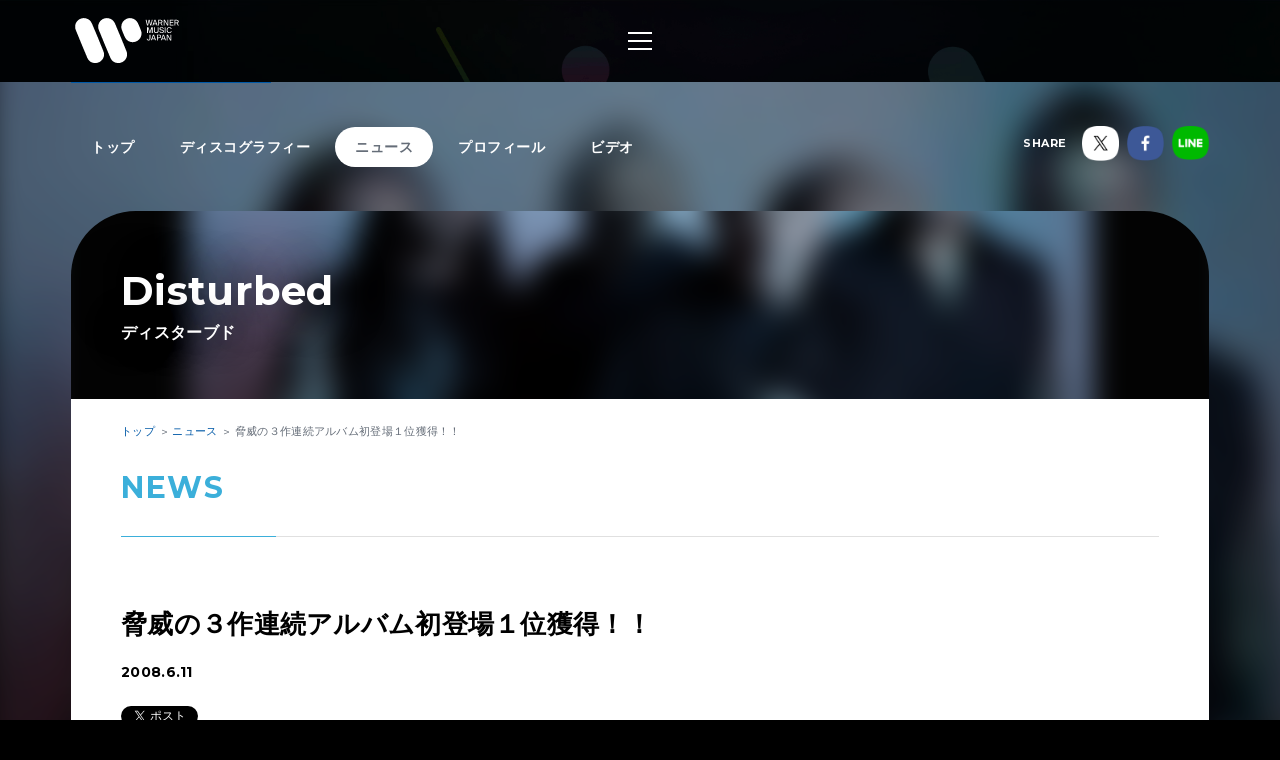

--- FILE ---
content_type: application/javascript
request_url: https://wmg.jp/assets/application-1e5bf4d3b518ab1edfda28bb0132db4b344d51196c32d11ed1af52a5568c7d53.js
body_size: 86338
content:
(function(){var t=this;(function(){(function(){this.Rails={linkClickSelector:"a[data-confirm], a[data-method], a[data-remote]:not([disabled]), a[data-disable-with], a[data-disable]",buttonClickSelector:{selector:"button[data-remote]:not([form]), button[data-confirm]:not([form])",exclude:"form button"},inputChangeSelector:"select[data-remote], input[data-remote], textarea[data-remote]",formSubmitSelector:"form",formInputClickSelector:"form input[type=submit], form input[type=image], form button[type=submit], form button:not([type]), input[type=submit][form], input[type=image][form], button[type=submit][form], button[form]:not([type])",formDisableSelector:"input[data-disable-with]:enabled, button[data-disable-with]:enabled, textarea[data-disable-with]:enabled, input[data-disable]:enabled, button[data-disable]:enabled, textarea[data-disable]:enabled",formEnableSelector:"input[data-disable-with]:disabled, button[data-disable-with]:disabled, textarea[data-disable-with]:disabled, input[data-disable]:disabled, button[data-disable]:disabled, textarea[data-disable]:disabled",fileInputSelector:"input[name][type=file]:not([disabled])",linkDisableSelector:"a[data-disable-with], a[data-disable]",buttonDisableSelector:"button[data-remote][data-disable-with], button[data-remote][data-disable]"}}).call(this)}).call(t);var e=t.Rails;(function(){(function(){var t,n;n=Element.prototype.matches||Element.prototype.matchesSelector||Element.prototype.mozMatchesSelector||Element.prototype.msMatchesSelector||Element.prototype.oMatchesSelector||Element.prototype.webkitMatchesSelector,e.matches=function(t,e){return null!=e.exclude?n.call(t,e.selector)&&!n.call(t,e.exclude):n.call(t,e)},t="_ujsData",e.getData=function(e,n){var i;return null!=(i=e[t])?i[n]:void 0},e.setData=function(e,n,i){return null==e[t]&&(e[t]={}),e[t][n]=i},e.$=function(t){return Array.prototype.slice.call(document.querySelectorAll(t))}}).call(this),function(){var t,n,i;t=e.$,i=e.csrfToken=function(){var t;return(t=document.querySelector("meta[name=csrf-token]"))&&t.content},n=e.csrfParam=function(){var t;return(t=document.querySelector("meta[name=csrf-param]"))&&t.content},e.CSRFProtection=function(t){var e;if(null!=(e=i()))return t.setRequestHeader("X-CSRF-Token",e)},e.refreshCSRFTokens=function(){var e,o;if(o=i(),e=n(),null!=o&&null!=e)return t('form input[name="'+e+'"]').forEach(function(t){return t.value=o})}}.call(this),function(){var t,n,i;i=e.matches,"function"!=typeof(t=window.CustomEvent)&&((t=function(t,e){var n;return(n=document.createEvent("CustomEvent")).initCustomEvent(t,e.bubbles,e.cancelable,e.detail),n}).prototype=window.Event.prototype),n=e.fire=function(e,n,i){var o;return o=new t(n,{bubbles:!0,cancelable:!0,detail:i}),e.dispatchEvent(o),!o.defaultPrevented},e.stopEverything=function(t){return n(t.target,"ujs:everythingStopped"),t.preventDefault(),t.stopPropagation(),t.stopImmediatePropagation()},e.delegate=function(t,e,n,o){return t.addEventListener(n,function(t){var n;for(n=t.target;n instanceof Element&&!i(n,e);)n=n.parentNode;if(n instanceof Element&&!1===o.call(n,t))return t.preventDefault(),t.stopPropagation()})}}.call(this),function(){var t,n,i,o,r,s;n=e.CSRFProtection,o=e.fire,t={"*":"*/*",text:"text/plain",html:"text/html",xml:"application/xml, text/xml",json:"application/json, text/javascript",script:"text/javascript, application/javascript, application/ecmascript, application/x-ecmascript"},e.ajax=function(t){var e;return t=r(t),e=i(t,function(){var n;return n=s(e.response,e.getResponseHeader("Content-Type")),2===Math.floor(e.status/100)?"function"==typeof t.success&&t.success(n,e.statusText,e):"function"==typeof t.error&&t.error(n,e.statusText,e),"function"==typeof t.complete?t.complete(e,e.statusText):void 0}),"function"==typeof t.beforeSend&&t.beforeSend(e,t),e.readyState===XMLHttpRequest.OPENED?e.send(t.data):o(document,"ajaxStop")},r=function(e){return e.url=e.url||location.href,e.type=e.type.toUpperCase(),"GET"===e.type&&e.data&&(e.url.indexOf("?")<0?e.url+="?"+e.data:e.url+="&"+e.data),null==t[e.dataType]&&(e.dataType="*"),e.accept=t[e.dataType],"*"!==e.dataType&&(e.accept+=", */*; q=0.01"),e},i=function(t,e){var i;return(i=new XMLHttpRequest).open(t.type,t.url,!0),i.setRequestHeader("Accept",t.accept),"string"==typeof t.data&&i.setRequestHeader("Content-Type","application/x-www-form-urlencoded; charset=UTF-8"),t.crossDomain||i.setRequestHeader("X-Requested-With","XMLHttpRequest"),n(i),i.withCredentials=!!t.withCredentials,i.onreadystatechange=function(){if(i.readyState===XMLHttpRequest.DONE)return e(i)},i},s=function(t,e){var n,i;if("string"==typeof t&&"string"==typeof e)if(e.match(/\bjson\b/))try{t=JSON.parse(t)}catch(o){}else if(e.match(/\b(?:java|ecma)script\b/))(i=document.createElement("script")).text=t,document.head.appendChild(i).parentNode.removeChild(i);else if(e.match(/\b(xml|html|svg)\b/)){n=new DOMParser,e=e.replace(/;.+/,"");try{t=n.parseFromString(t,e)}catch(o){}}return t},e.href=function(t){return t.href},e.isCrossDomain=function(t){var e,n;(e=document.createElement("a")).href=location.href,n=document.createElement("a");try{return n.href=t,!((!n.protocol||":"===n.protocol)&&!n.host||e.protocol+"//"+e.host==n.protocol+"//"+n.host)}catch(i){return i,!0}}}.call(this),function(){var t,n;t=e.matches,n=function(t){return Array.prototype.slice.call(t)},e.serializeElement=function(e,i){var o,r;return o=[e],t(e,"form")&&(o=n(e.elements)),r=[],o.forEach(function(e){if(e.name)return t(e,"select")?n(e.options).forEach(function(t){if(t.selected)return r.push({name:e.name,value:t.value})}):e.checked||-1===["radio","checkbox","submit"].indexOf(e.type)?r.push({name:e.name,value:e.value}):void 0}),i&&r.push(i),r.map(function(t){return null!=t.name?encodeURIComponent(t.name)+"="+encodeURIComponent(t.value):t}).join("&")},e.formElements=function(e,i){return t(e,"form")?n(e.elements).filter(function(e){return t(e,i)}):n(e.querySelectorAll(i))}}.call(this),function(){var t,n,i;n=e.fire,i=e.stopEverything,e.handleConfirm=function(e){if(!t(this))return i(e)},t=function(t){var e,i,o;if(!(o=t.getAttribute("data-confirm")))return!0;if(e=!1,n(t,"confirm")){try{e=confirm(o)}catch(r){}i=n(t,"confirm:complete",[e])}return e&&i}}.call(this),function(){var t,n,i,o,r,s,a,l,c,u,d;c=e.matches,l=e.getData,u=e.setData,d=e.stopEverything,a=e.formElements,e.handleDisabledElement=function(t){if(this.disabled)return d(t)},e.enableElement=function(t){var n;return n=t instanceof Event?t.target:t,c(n,e.linkDisableSelector)?s(n):c(n,e.buttonDisableSelector)||c(n,e.formEnableSelector)?o(n):c(n,e.formSubmitSelector)?r(n):void 0},e.disableElement=function(o){var r;return r=o instanceof Event?o.target:o,c(r,e.linkDisableSelector)?i(r):c(r,e.buttonDisableSelector)||c(r,e.formDisableSelector)?t(r):c(r,e.formSubmitSelector)?n(r):void 0},i=function(t){var e;return null!=(e=t.getAttribute("data-disable-with"))&&(u(t,"ujs:enable-with",t.innerHTML),t.innerHTML=e),t.addEventListener("click",d),u(t,"ujs:disabled",!0)},s=function(t){var e;return null!=(e=l(t,"ujs:enable-with"))&&(t.innerHTML=e,u(t,"ujs:enable-with",null)),t.removeEventListener("click",d),u(t,"ujs:disabled",null)},n=function(n){return a(n,e.formDisableSelector).forEach(t)},t=function(t){var e;return null!=(e=t.getAttribute("data-disable-with"))&&(c(t,"button")?(u(t,"ujs:enable-with",t.innerHTML),t.innerHTML=e):(u(t,"ujs:enable-with",t.value),t.value=e)),t.disabled=!0,u(t,"ujs:disabled",!0)},r=function(t){return a(t,e.formEnableSelector).forEach(o)},o=function(t){var e;return null!=(e=l(t,"ujs:enable-with"))&&(c(t,"button")?t.innerHTML=e:t.value=e,u(t,"ujs:enable-with",null)),t.disabled=!1,u(t,"ujs:disabled",null)}}.call(this),function(){var t;t=e.stopEverything,e.handleMethod=function(n){var i,o,r,s,a,l,c;if(l=this,c=l.getAttribute("data-method"))return a=e.href(l),o=e.csrfToken(),i=e.csrfParam(),r=document.createElement("form"),s="<input name='_method' value='"+c+"' type='hidden' />",null==i||null==o||e.isCrossDomain(a)||(s+="<input name='"+i+"' value='"+o+"' type='hidden' />"),s+='<input type="submit" />',r.method="post",r.action=a,r.target=l.target,r.innerHTML=s,r.style.display="none",document.body.appendChild(r),r.querySelector('[type="submit"]').click(),t(n)}}.call(this),function(){var t,n,i,o,r,s,a,l,c,u=[].slice;s=e.matches,i=e.getData,l=e.setData,n=e.fire,c=e.stopEverything,t=e.ajax,o=e.isCrossDomain,a=e.serializeElement,r=function(t){var e;return null!=(e=t.getAttribute("data-remote"))&&"false"!==e},e.handleRemote=function(d){var p,f,h,g,m,v,y;return g=this,!r(g)||(n(g,"ajax:before")?(y=g.getAttribute("data-with-credentials"),h=g.getAttribute("data-type")||"script",s(g,e.formSubmitSelector)?(p=i(g,"ujs:submit-button"),m=i(g,"ujs:submit-button-formmethod")||g.method,v=i(g,"ujs:submit-button-formaction")||g.getAttribute("action")||location.href,"GET"===m.toUpperCase()&&(v=v.replace(/\?.*$/,"")),"multipart/form-data"===g.enctype?(f=new FormData(g),null!=p&&f.append(p.name,p.value)):f=a(g,p),l(g,"ujs:submit-button",null),l(g,"ujs:submit-button-formmethod",null),l(g,"ujs:submit-button-formaction",null)):s(g,e.buttonClickSelector)||s(g,e.inputChangeSelector)?(m=g.getAttribute("data-method"),v=g.getAttribute("data-url"),f=a(g,g.getAttribute("data-params"))):(m=g.getAttribute("data-method"),v=e.href(g),f=g.getAttribute("data-params")),t({type:m||"GET",url:v,data:f,dataType:h,beforeSend:function(t,e){return n(g,"ajax:beforeSend",[t,e])?n(g,"ajax:send",[t]):(n(g,"ajax:stopped"),t.abort())},success:function(){var t;return t=1<=arguments.length?u.call(arguments,0):[],n(g,"ajax:success",t)},error:function(){var t;return t=1<=arguments.length?u.call(arguments,0):[],n(g,"ajax:error",t)},complete:function(){var t;return t=1<=arguments.length?u.call(arguments,0):[],n(g,"ajax:complete",t)},crossDomain:o(v),withCredentials:null!=y&&"false"!==y}),c(d)):(n(g,"ajax:stopped"),!1))},e.formSubmitButtonClick=function(){var t,e;if(t=this,e=t.form)return t.name&&l(e,"ujs:submit-button",{name:t.name,value:t.value}),l(e,"ujs:formnovalidate-button",t.formNoValidate),l(e,"ujs:submit-button-formaction",t.getAttribute("formaction")),l(e,"ujs:submit-button-formmethod",t.getAttribute("formmethod"))},e.handleMetaClick=function(t){var e,n,i;if(n=this,i=(n.getAttribute("data-method")||"GET").toUpperCase(),e=n.getAttribute("data-params"),(t.metaKey||t.ctrlKey)&&"GET"===i&&!e)return t.stopImmediatePropagation()}}.call(this),function(){var t,n,i,o,r,s,a,l,c,u,d,p,f,h;s=e.fire,i=e.delegate,l=e.getData,t=e.$,h=e.refreshCSRFTokens,n=e.CSRFProtection,r=e.enableElement,o=e.disableElement,u=e.handleDisabledElement,c=e.handleConfirm,f=e.handleRemote,a=e.formSubmitButtonClick,d=e.handleMetaClick,p=e.handleMethod,"undefined"==typeof jQuery||null===jQuery||null==jQuery.ajax||jQuery.rails||(jQuery.rails=e,jQuery.ajaxPrefilter(function(t,e,i){if(!t.crossDomain)return n(i)})),e.start=function(){if(window._rails_loaded)throw new Error("rails-ujs has already been loaded!");return window.addEventListener("pageshow",function(){return t(e.formEnableSelector).forEach(function(t){if(l(t,"ujs:disabled"))return r(t)}),t(e.linkDisableSelector).forEach(function(t){if(l(t,"ujs:disabled"))return r(t)})}),i(document,e.linkDisableSelector,"ajax:complete",r),i(document,e.linkDisableSelector,"ajax:stopped",r),i(document,e.buttonDisableSelector,"ajax:complete",r),i(document,e.buttonDisableSelector,"ajax:stopped",r),i(document,e.linkClickSelector,"click",u),i(document,e.linkClickSelector,"click",c),i(document,e.linkClickSelector,"click",d),i(document,e.linkClickSelector,"click",o),i(document,e.linkClickSelector,"click",f),i(document,e.linkClickSelector,"click",p),i(document,e.buttonClickSelector,"click",u),i(document,e.buttonClickSelector,"click",c),i(document,e.buttonClickSelector,"click",o),i(document,e.buttonClickSelector,"click",f),i(document,e.inputChangeSelector,"change",u),i(document,e.inputChangeSelector,"change",c),i(document,e.inputChangeSelector,"change",f),i(document,e.formSubmitSelector,"submit",u),i(document,e.formSubmitSelector,"submit",c),i(document,e.formSubmitSelector,"submit",f),i(document,e.formSubmitSelector,"submit",function(t){return setTimeout(function(){return o(t)},13)}),i(document,e.formSubmitSelector,"ajax:send",o),i(document,e.formSubmitSelector,"ajax:complete",r),i(document,e.formInputClickSelector,"click",u),i(document,e.formInputClickSelector,"click",c),i(document,e.formInputClickSelector,"click",a),document.addEventListener("DOMContentLoaded",h),window._rails_loaded=!0},window.Rails===e&&s(document,"rails:attachBindings")&&e.start()}.call(this)}).call(this),"object"==typeof module&&module.exports?module.exports=e:"function"==typeof define&&define.amd&&define(e)}).call(this),function(t,e){"use strict";"object"==typeof module&&"object"==typeof module.exports?module.exports=t.document?e(t,!0):function(t){if(!t.document)throw new Error("jQuery requires a window with a document");return e(t)}:e(t)}("undefined"!=typeof window?window:this,function(t,e){"use strict";function n(t,e){var n=(e=e||Z).createElement("script");n.text=t,e.head.appendChild(n).parentNode.removeChild(n)}function i(t){var e=!!t&&"length"in t&&t.length,n=pt.type(t);return"function"!==n&&!pt.isWindow(t)&&("array"===n||0===e||"number"==typeof e&&e>0&&e-1 in t)}function o(t,e,n){if(pt.isFunction(e))return pt.grep(t,function(t,i){return!!e.call(t,i,t)!==n});if(e.nodeType)return pt.grep(t,function(t){return t===e!==n});if("string"==typeof e){if(kt.test(e))return pt.filter(e,t,n);e=pt.filter(e,t)}return pt.grep(t,function(t){return ot.call(e,t)>-1!==n&&1===t.nodeType})}function r(t,e){for(;(t=t[e])&&1!==t.nodeType;);return t}function s(t){var e={};return pt.each(t.match(At)||[],function(t,n){e[n]=!0}),e}function a(t){return t}function l(t){throw t}function c(t,e,n){var i;try{t&&pt.isFunction(i=t.promise)?i.call(t).done(e).fail(n):t&&pt.isFunction(i=t.then)?i.call(t,e,n):e.call(void 0,t)}catch(t){n.call(void 0,t)}}function u(){Z.removeEventListener("DOMContentLoaded",u),t.removeEventListener("load",u),pt.ready()}function d(){this.expando=pt.expando+d.uid++}function p(t,e,n){var i;if(void 0===n&&1===t.nodeType)if(i="data-"+e.replace(Ht,"-$&").toLowerCase(),"string"==typeof(n=t.getAttribute(i))){try{n="true"===n||"false"!==n&&("null"===n?null:+n+""===n?+n:Dt.test(n)?JSON.parse(n):n)}catch(tt){}It.set(t,e,n)}else n=void 0;return n}function f(t,e,n,i){var o,r=1,s=20,a=i?function(){return i.cur()}:function(){return pt.css(t,e,"")},l=a(),c=n&&n[3]||(pt.cssNumber[e]?"":"px"),u=(pt.cssNumber[e]||"px"!==c&&+l)&&Mt.exec(pt.css(t,e));if(u&&u[3]!==c){c=c||u[3],n=n||[],u=+l||1;do{r=r||".5",u/=r,pt.style(t,e,u+c)}while(r!==(r=a()/l)&&1!==r&&--s)}return n&&(u=+u||+l||0,o=n[1]?u+(n[1]+1)*n[2]:+n[2],i&&(i.unit=c,i.start=u,i.end=o)),o}function h(t){var e,n=t.ownerDocument,i=t.nodeName,o=Wt[i];return o||(e=n.body.appendChild(n.createElement(i)),o=pt.css(e,"display"),e.parentNode.removeChild(e),"none"===o&&(o="block"),Wt[i]=o,o)}function g(t,e){for(var n,i,o=[],r=0,s=t.length;r<s;r++)(i=t[r]).style&&(n=i.style.display,e?("none"===n&&(o[r]=Lt.get(i,"display")||null,o[r]||(i.style.display="")),""===i.style.display&&Rt(i)&&(o[r]=h(i))):"none"!==n&&(o[r]="none",Lt.set(i,"display",n)));for(r=0;r<s;r++)null!=o[r]&&(t[r].style.display=o[r]);return t}function m(t,e){var n="undefined"!=typeof t.getElementsByTagName?t.getElementsByTagName(e||"*"):"undefined"!=typeof t.querySelectorAll?t.querySelectorAll(e||"*"):[];return void 0===e||e&&pt.nodeName(t,e)?pt.merge([t],n):n}function v(t,e){for(var n=0,i=t.length;n<i;n++)Lt.set(t[n],"globalEval",!e||Lt.get(e[n],"globalEval"))}function y(t,e,n,i,o){for(var r,s,a,l,c,u,d=e.createDocumentFragment(),p=[],f=0,h=t.length;f<h;f++)if((r=t[f])||0===r)if("object"===pt.type(r))pt.merge(p,r.nodeType?[r]:r);else if(Yt.test(r)){for(s=s||d.appendChild(e.createElement("div")),a=(Bt.exec(r)||["",""])[1].toLowerCase(),l=Xt[a]||Xt._default,s.innerHTML=l[1]+pt.htmlPrefilter(r)+l[2],u=l[0];u--;)s=s.lastChild;pt.merge(p,s.childNodes),(s=d.firstChild).textContent=""}else p.push(e.createTextNode(r));for(d.textContent="",f=0;r=p[f++];)if(i&&pt.inArray(r,i)>-1)o&&o.push(r);else if(c=pt.contains(r.ownerDocument,r),s=m(d.appendChild(r),"script"),c&&v(s),n)for(u=0;r=s[u++];)Ft.test(r.type||"")&&n.push(r);return d}function b(){return!0}function w(){return!1}function x(){try{return Z.activeElement}catch(t){}}function k(t,e,n,i,o,r){var s,a;if("object"==typeof e){"string"!=typeof n&&(i=i||n,n=void 0);for(a in e)k(t,a,n,i,e[a],r);return t}if(null==i&&null==o?(o=n,i=n=void 0):null==o&&("string"==typeof n?(o=i,i=void 0):(o=i,i=n,n=void 0)),!1===o)o=w;else if(!o)return t;return 1===r&&(s=o,o=function(t){return pt().off(t),s.apply(this,arguments)},o.guid=s.guid||(s.guid=pt.guid++)),t.each(function(){pt.event.add(this,e,o,i,n)})}function T(t,e){return pt.nodeName(t,"table")&&pt.nodeName(11!==e.nodeType?e:e.firstChild,"tr")?t.getElementsByTagName("tbody")[0]||t:t}function S(t){return t.type=(null!==t.getAttribute("type"))+"/"+t.type,t}function $(t){var e=te.exec(t.type);return e?t.type=e[1]:t.removeAttribute("type"),t}function C(t,e){var n,i,o,r,s,a,l,c;if(1===e.nodeType){if(Lt.hasData(t)&&(r=Lt.access(t),s=Lt.set(e,r),c=r.events)){delete s.handle,s.events={};for(o in c)for(n=0,i=c[o].length;n<i;n++)pt.event.add(e,o,c[o][n])}It.hasData(t)&&(a=It.access(t),l=pt.extend({},a),It.set(e,l))}}function A(t,e){var n=e.nodeName.toLowerCase();"input"===n&&zt.test(t.type)?e.checked=t.checked:"input"!==n&&"textarea"!==n||(e.defaultValue=t.defaultValue)}function E(t,e,i,o){e=nt.apply([],e);var r,s,a,l,c,u,d=0,p=t.length,f=p-1,h=e[0],g=pt.isFunction(h);if(g||p>1&&"string"==typeof h&&!ut.checkClone&&Zt.test(h))return t.each(function(n){var r=t.eq(n);g&&(e[0]=h.call(this,n,r.html())),E(r,e,i,o)});if(p&&(r=y(e,t[0].ownerDocument,!1,t,o),s=r.firstChild,1===r.childNodes.length&&(r=s),s||o)){for(l=(a=pt.map(m(r,"script"),S)).length;d<p;d++)c=r,d!==f&&(c=pt.clone(c,!0,!0),l&&pt.merge(a,m(c,"script"))),i.call(t[d],c,d);if(l)for(u=a[a.length-1].ownerDocument,pt.map(a,$),d=0;d<l;d++)c=a[d],Ft.test(c.type||"")&&!Lt.access(c,"globalEval")&&pt.contains(u,c)&&(c.src?pt._evalUrl&&pt._evalUrl(c.src):n(c.textContent.replace(ee,""),u))}return t}function _(t,e,n){for(var i,o=e?pt.filter(e,t):t,r=0;null!=(i=o[r]);r++)n||1!==i.nodeType||pt.cleanData(m(i)),i.parentNode&&(n&&pt.contains(i.ownerDocument,i)&&v(m(i,"script")),i.parentNode.removeChild(i));return t}function j(t,e,n){var i,o,r,s,a=t.style;return(n=n||oe(t))&&(""!==(s=n.getPropertyValue(e)||n[e])||pt.contains(t.ownerDocument,t)||(s=pt.style(t,e)),!ut.pixelMarginRight()&&ie.test(s)&&ne.test(e)&&(i=a.width,o=a.minWidth,r=a.maxWidth,a.minWidth=a.maxWidth=a.width=s,s=n.width,a.width=i,a.minWidth=o,a.maxWidth=r)),void 0!==s?s+"":s}function O(t,e){return{get:function(){return t()?void delete this.get:(this.get=e).apply(this,arguments)}}}function L(t){if(t in ce)return t;for(var e=t[0].toUpperCase()+t.slice(1),n=le.length;n--;)if((t=le[n]+e)in ce)return t}function I(t,e,n){var i=Mt.exec(e);return i?Math.max(0,i[2]-(n||0))+(i[3]||"px"):e}function D(t,e,n,i,o){for(var r=n===(i?"border":"content")?4:"width"===e?1:0,s=0;r<4;r+=2)"margin"===n&&(s+=pt.css(t,n+Pt[r],!0,o)),i?("content"===n&&(s-=pt.css(t,"padding"+Pt[r],!0,o)),"margin"!==n&&(s-=pt.css(t,"border"+Pt[r]+"Width",!0,o))):(s+=pt.css(t,"padding"+Pt[r],!0,o),"padding"!==n&&(s+=pt.css(t,"border"+Pt[r]+"Width",!0,o)));return s}function H(t,e,n){var i,o=!0,r=oe(t),s="border-box"===pt.css(t,"boxSizing",!1,r);if(t.getClientRects().length&&(i=t.getBoundingClientRect()[e]),i<=0||null==i){if(((i=j(t,e,r))<0||null==i)&&(i=t.style[e]),ie.test(i))return i;o=s&&(ut.boxSizingReliable()||i===t.style[e]),i=parseFloat(i)||0}return i+D(t,e,n||(s?"border":"content"),o,r)+"px"}function N(t,e,n,i,o){return new N.prototype.init(t,e,n,i,o)}function M(){de&&(t.requestAnimationFrame(M),pt.fx.tick())}function P(){return t.setTimeout(function(){ue=void 0}),ue=pt.now()}function R(t,e){var n,i=0,o={height:t};for(e=e?1:0;i<4;i+=2-e)n=Pt[i],o["margin"+n]=o["padding"+n]=t;return e&&(o.opacity=o.width=t),o}function q(t,e,n){for(var i,o=(B.tweeners[e]||[]).concat(B.tweeners["*"]),r=0,s=o.length;r<s;r++)if(i=o[r].call(n,e,t))return i}function W(t,e,n){var i,o,r,s,a,l,c,u,d="width"in e||"height"in e,p=this,f={},h=t.style,m=t.nodeType&&Rt(t),v=Lt.get(t,"fxshow");n.queue||(null==(s=pt._queueHooks(t,"fx")).unqueued&&(s.unqueued=0,a=s.empty.fire,s.empty.fire=function(){s.unqueued||a()}),s.unqueued++,p.always(function(){p.always(function(){s.unqueued--,pt.queue(t,"fx").length||s.empty.fire()})}));for(i in e)if(o=e[i],pe.test(o)){if(delete e[i],r=r||"toggle"===o,o===(m?"hide":"show")){if("show"!==o||!v||void 0===v[i])continue;m=!0}f[i]=v&&v[i]||pt.style(t,i)}if((l=!pt.isEmptyObject(e))||!pt.isEmptyObject(f)){d&&1===t.nodeType&&(n.overflow=[h.overflow,h.overflowX,h.overflowY],null==(c=v&&v.display)&&(c=Lt.get(t,"display")),"none"===(u=pt.css(t,"display"))&&(c?u=c:(g([t],!0),c=t.style.display||c,u=pt.css(t,"display"),g([t]))),("inline"===u||"inline-block"===u&&null!=c)&&"none"===pt.css(t,"float")&&(l||(p.done(function(){h.display=c}),null==c&&(u=h.display,c="none"===u?"":u)),h.display="inline-block")),n.overflow&&(h.overflow="hidden",p.always(function(){h.overflow=n.overflow[0],h.overflowX=n.overflow[1],h.overflowY=n.overflow[2]})),l=!1;for(i in f)l||(v?"hidden"in v&&(m=v.hidden):v=Lt.access(t,"fxshow",{display:c}),r&&(v.hidden=!m),m&&g([t],!0),p.done(function(){m||g([t]),Lt.remove(t,"fxshow");for(i in f)pt.style(t,i,f[i])})),l=q(m?v[i]:0,i,p),i in v||(v[i]=l.start,m&&(l.end=l.start,l.start=0))}}function z(t,e){var n,i,o,r,s;for(n in t)if(i=pt.camelCase(n),o=e[i],r=t[n],pt.isArray(r)&&(o=r[1],r=t[n]=r[0]),n!==i&&(t[i]=r,delete t[n]),(s=pt.cssHooks[i])&&"expand"in s){r=s.expand(r),delete t[i];for(n in r)n in t||(t[n]=r[n],e[n]=o)}else e[i]=o}function B(t,e,n){var i,o,r=0,s=B.prefilters.length,a=pt.Deferred().always(function(){delete l.elem}),l=function(){if(o)return!1;for(var e=ue||P(),n=Math.max(0,c.startTime+c.duration-e),i=1-(n/c.duration||0),r=0,s=c.tweens.length;r<s;r++)c.tweens[r].run(i);return a.notifyWith(t,[c,i,n]),i<1&&s?n:(a.resolveWith(t,[c]),!1)},c=a.promise({elem:t,props:pt.extend({},e),opts:pt.extend(!0,{specialEasing:{},easing:pt.easing._default},n),originalProperties:e,originalOptions:n,startTime:ue||P(),duration:n.duration,tweens:[],createTween:function(e,n){var i=pt.Tween(t,c.opts,e,n,c.opts.specialEasing[e]||c.opts.easing);return c.tweens.push(i),i},stop:function(e){var n=0,i=e?c.tweens.length:0;if(o)return this;for(o=!0;n<i;n++)c.tweens[n].run(1);return e?(a.notifyWith(t,[c,1,0]),a.resolveWith(t,[c,e])):a.rejectWith(t,[c,e]),this}}),u=c.props;for(z(u,c.opts.specialEasing);r<s;r++)if(i=B.prefilters[r].call(c,t,u,c.opts))return pt.isFunction(i.stop)&&(pt._queueHooks(c.elem,c.opts.queue).stop=pt.proxy(i.stop,i)),i;return pt.map(u,q,c),pt.isFunction(c.opts.start)&&c.opts.start.call(t,c),pt.fx.timer(pt.extend(l,{elem:t,anim:c,queue:c.opts.queue})),c.progress(c.opts.progress).done(c.opts.done,c.opts.complete).fail(c.opts.fail).always(c.opts.always)}function F(t){return t.getAttribute&&t.getAttribute("class")||""}function X(t,e,n,i){var o;if(pt.isArray(e))pt.each(e,function(e,o){n||$e.test(t)?i(t,o):X(t+"["+("object"==typeof o&&null!=o?e:"")+"]",o,n,i)});else if(n||"object"!==pt.type(e))i(t,e);else for(o in e)X(t+"["+o+"]",e[o],n,i)}function Y(t){return function(e,n){"string"!=typeof e&&(n=e,e="*");var i,o=0,r=e.toLowerCase().match(At)||[];if(pt.isFunction(n))for(;i=r[o++];)"+"===i[0]?(i=i.slice(1)||"*",(t[i]=t[i]||[]).unshift(n)):(t[i]=t[i]||[]).push(n)}}function U(t,e,n,i){function o(a){var l;return r[a]=!0,pt.each(t[a]||[],function(t,a){var c=a(e,n,i);return"string"!=typeof c||s||r[c]?s?!(l=c):void 0:(e.dataTypes.unshift(c),o(c),!1)}),l}var r={},s=t===Me;return o(e.dataTypes[0])||!r["*"]&&o("*")}function Q(t,e){var n,i,o=pt.ajaxSettings.flatOptions||{};for(n in e)void 0!==e[n]&&((o[n]?t:i||(i={}))[n]=e[n]);return i&&pt.extend(!0,t,i),t}function G(t,e,n){for(var i,o,r,s,a=t.contents,l=t.dataTypes;"*"===l[0];)l.shift(),void 0===i&&(i=t.mimeType||e.getResponseHeader("Content-Type"));if(i)for(o in a)if(a[o]&&a[o].test(i)){l.unshift(o);break}if(l[0]in n)r=l[0];else{for(o in n){if(!l[0]||t.converters[o+" "+l[0]]){r=o;break}s||(s=o)}r=r||s}if(r)return r!==l[0]&&l.unshift(r),n[r]}function V(t,e,n,i){var o,r,s,a,l,c={},u=t.dataTypes.slice();if(u[1])for(s in t.converters)c[s.toLowerCase()]=t.converters[s];for(r=u.shift();r;)if(t.responseFields[r]&&(n[t.responseFields[r]]=e),!l&&i&&t.dataFilter&&(e=t.dataFilter(e,t.dataType)),l=r,r=u.shift())if("*"===r)r=l;else if("*"!==l&&l!==r){if(!(s=c[l+" "+r]||c["* "+r]))for(o in c)if((a=o.split(" "))[1]===r&&(s=c[l+" "+a[0]]||c["* "+a[0]])){!0===s?s=c[o]:!0!==c[o]&&(r=a[0],u.unshift(a[1]));break}if(!0!==s)if(s&&t.throws)e=s(e);else try{e=s(e)}catch(at){return{state:"parsererror",error:s?at:"No conversion from "+l+" to "+r}}}return{state:"success",data:e}}function K(t){return pt.isWindow(t)?t:9===t.nodeType&&t.defaultView}var J=[],Z=t.document,tt=Object.getPrototypeOf,et=J.slice,nt=J.concat,it=J.push,ot=J.indexOf,rt={},st=rt.toString,at=rt.hasOwnProperty,lt=at.toString,ct=lt.call(Object),ut={},dt="3.1.0",pt=function(t,e){return new pt.fn.init(t,e)},ft=/^[\s\uFEFF\xA0]+|[\s\uFEFF\xA0]+$/g,ht=/^-ms-/,gt=/-([a-z])/g,mt=function(t,e){return e.toUpperCase()};pt.fn=pt.prototype={jquery:dt,constructor:pt,length:0,toArray:function(){return et.call(this)},get:function(t){return null!=t?t<0?this[t+this.length]:this[t]:et.call(this)},pushStack:function(t){var e=pt.merge(this.constructor(),t);return e.prevObject=this,e},each:function(t){return pt.each(this,t)},map:function(t){return this.pushStack(pt.map(this,function(e,n){return t.call(e,n,e)}))},slice:function(){return this.pushStack(et.apply(this,arguments))},first:function(){return this.eq(0)},last:function(){return this.eq(-1)},eq:function(t){var e=this.length,n=+t+(t<0?e:0);return this.pushStack(n>=0&&n<e?[this[n]]:[])},end:function(){return this.prevObject||this.constructor()},push:it,sort:J.sort,splice:J.splice},pt.extend=pt.fn.extend=function(){var t,e,n,i,o,r,s=arguments[0]||{},a=1,l=arguments.length,c=!1;for("boolean"==typeof s&&(c=s,s=arguments[a]||{},a++),"object"==typeof s||pt.isFunction(s)||(s={}),a===l&&(s=this,a--);a<l;a++)if(null!=(t=arguments[a]))for(e in t)n=s[e],i=t[e],s!==i&&(c&&i&&(pt.isPlainObject(i)||(o=pt.isArray(i)))?(o?(o=!1,r=n&&pt.isArray(n)?n:[]):r=n&&pt.isPlainObject(n)?n:{},s[e]=pt.extend(c,r,i)):void 0!==i&&(s[e]=i));return s},pt.extend({expando:"jQuery"+(dt+Math.random()).replace(/\D/g,""),isReady:!0,error:function(t){throw new Error(t)},noop:function(){},isFunction:function(t){return"function"===pt.type(t)},isArray:Array.isArray,isWindow:function(t){return null!=t&&t===t.window},isNumeric:function(t){var e=pt.type(t);return("number"===e||"string"===e)&&!isNaN(t-parseFloat(t))},isPlainObject:function(t){var e,n;return!(!t||"[object Object]"!==st.call(t)||(e=tt(t))&&("function"!=typeof(n=at.call(e,"constructor")&&e.constructor)||lt.call(n)!==ct))},isEmptyObject:function(t){var e;for(e in t)return!1;return!0},type:function(t){return null==t?t+"":"object"==typeof t||"function"==typeof t?rt[st.call(t)]||"object":typeof t},globalEval:function(t){n(t)},camelCase:function(t){return t.replace(ht,"ms-").replace(gt,mt)},nodeName:function(t,e){return t.nodeName&&t.nodeName.toLowerCase()===e.toLowerCase()},each:function(t,e){var n,o=0;if(i(t))for(n=t.length;o<n&&!1!==e.call(t[o],o,t[o]);o++);else for(o in t)if(!1===e.call(t[o],o,t[o]))break;return t},trim:function(t){return null==t?"":(t+"").replace(ft,"")},makeArray:function(t,e){var n=e||[];return null!=t&&(i(Object(t))?pt.merge(n,"string"==typeof t?[t]:t):it.call(n,t)),n},inArray:function(t,e,n){return null==e?-1:ot.call(e,t,n)},merge:function(t,e){for(var n=+e.length,i=0,o=t.length;i<n;i++)t[o++]=e[i];return t.length=o,t},grep:function(t,e,n){for(var i=[],o=0,r=t.length,s=!n;o<r;o++)!e(t[o],o)!==s&&i.push(t[o]);return i},map:function(t,e,n){var o,r,s=0,a=[];if(i(t))for(o=t.length;s<o;s++)null!=(r=e(t[s],s,n))&&a.push(r);else for(s in t)null!=(r=e(t[s],s,n))&&a.push(r);return nt.apply([],a)},guid:1,proxy:function(t,e){var n,i,o;if("string"==typeof e&&(n=t[e],e=t,t=n),pt.isFunction(t))return i=et.call(arguments,2),o=function(){return t.apply(e||this,i.concat(et.call(arguments)))},o.guid=t.guid=t.guid||pt.guid++,o},now:Date.now,support:ut}),"function"==typeof Symbol&&(pt.fn[Symbol.iterator]=J[Symbol.iterator]),pt.each("Boolean Number String Function Array Date RegExp Object Error Symbol".split(" "),function(t,e){rt["[object "+e+"]"]=e.toLowerCase()});var vt=function(t){function e(t,e,n,i){var o,r,s,a,l,c,u,p=e&&e.ownerDocument,h=e?e.nodeType:9;if(n=n||[],"string"!=typeof t||!t||1!==h&&9!==h&&11!==h)return n;if(!i&&((e?e.ownerDocument||e:z)!==D&&I(e),e=e||D,N)){if(11!==h&&(l=yt.exec(t)))if(o=l[1]){if(9===h){if(!(s=e.getElementById(o)))return n;if(s.id===o)return n.push(s),n}else if(p&&(s=p.getElementById(o))&&q(e,s)&&s.id===o)return n.push(s),n}else{if(l[2])return Z.apply(n,e.getElementsByTagName(t)),n;if((o=l[3])&&T.getElementsByClassName&&e.getElementsByClassName)return Z.apply(n,e.getElementsByClassName(o)),n}if(T.qsa&&!U[t+" "]&&(!M||!M.test(t))){if(1!==h)p=e,u=t;else if("object"!==e.nodeName.toLowerCase()){for((a=e.getAttribute("id"))?a=a.replace(kt,Tt):e.setAttribute("id",a=W),r=(c=A(t)).length;r--;)c[r]="#"+a+" "+f(c[r]);u=c.join(","),p=bt.test(t)&&d(e.parentNode)||e}if(u)try{return Z.apply(n,p.querySelectorAll(u)),n}catch(F){}finally{a===W&&e.removeAttribute("id")}}}return _(t.replace(lt,"$1"),e,n,i)}function n(){function t(n,i){return e.push(n+" ")>S.cacheLength&&delete t[e.shift()],t[n+" "]=i}var e=[];return t}function i(t){return t[W]=!0,t}function o(t){var e=D.createElement("fieldset");try{return!!t(e)}catch(T){return!1}finally{e.parentNode&&e.parentNode.removeChild(e),e=null}}function r(t,e){for(var n=t.split("|"),i=n.length;i--;)S.attrHandle[n[i]]=e}function s(t,e){var n=e&&t,i=n&&1===t.nodeType&&1===e.nodeType&&t.sourceIndex-e.sourceIndex;if(i)return i;if(n)for(;n=n.nextSibling;)if(n===e)return-1;return t?1:-1}function a(t){return function(e){return"input"===e.nodeName.toLowerCase()&&e.type===t}}function l(t){return function(e){var n=e.nodeName.toLowerCase();return("input"===n||"button"===n)&&e.type===t}}function c(t){return function(e){return"label"in e&&e.disabled===t||"form"in e&&e.disabled===t||"form"in e&&!1===e.disabled&&(e.isDisabled===t||e.isDisabled!==!t&&("label"in e||!$t(e))!==t)}}function u(t){return i(function(e){return e=+e,i(function(n,i){for(var o,r=t([],n.length,e),s=r.length;s--;)n[o=r[s]]&&(n[o]=!(i[o]=n[o]))})})}function d(t){return t&&"undefined"!=typeof t.getElementsByTagName&&t}function p(){}function f(t){for(var e=0,n=t.length,i="";e<n;e++)i+=t[e].value;return i}function g(t,e,n){var i=e.dir,o=e.next,r=o||i,s=n&&"parentNode"===r,a=F++;return e.first?function(e,n,o){for(;e=e[i];)if(1===e.nodeType||s)return t(e,n,o)}:function(e,n,l){var c,u,d,p=[B,a];if(l){for(;e=e[i];)if((1===e.nodeType||s)&&t(e,n,l))return!0}else for(;e=e[i];)if(1===e.nodeType||s)if(d=e[W]||(e[W]={}),u=d[e.uniqueID]||(d[e.uniqueID]={}),o&&o===e.nodeName.toLowerCase())e=e[i]||e;else{if((c=u[r])&&c[0]===B&&c[1]===a)return p[2]=c[2];if(u[r]=p,p[2]=t(e,n,l))return!0}}}function m(t){return t.length>1?function(e,n,i){for(var o=t.length;o--;)if(!t[o](e,n,i))return!1;return!0}:t[0]}function v(t,n,i){for(var o=0,r=n.length;o<r;o++)e(t,n[o],i);return i}function y(t,e,n,i,o){for(var r,s=[],a=0,l=t.length,c=null!=e;a<l;a++)(r=t[a])&&(n&&!n(r,i,o)||(s.push(r),c&&e.push(a)));return s}function b(t,e,n,o,r,s){return o&&!o[W]&&(o=b(o)),r&&!r[W]&&(r=b(r,s)),i(function(i,s,a,l){var c,u,d,p=[],f=[],h=s.length,g=i||v(e||"*",a.nodeType?[a]:a,[]),m=!t||!i&&e?g:y(g,p,t,a,l),b=n?r||(i?t:h||o)?[]:s:m;if(n&&n(m,b,a,l),o)for(c=y(b,f),o(c,[],a,l),u=c.length;u--;)(d=c[u])&&(b[f[u]]=!(m[f[u]]=d));if(i){if(r||t){if(r){for(c=[],u=b.length;u--;)(d=b[u])&&c.push(m[u]=d);r(null,b=[],c,l)}for(u=b.length;u--;)(d=b[u])&&(c=r?et(i,d):p[u])>-1&&(i[c]=!(s[c]=d))}}else b=y(b===s?b.splice(h,b.length):b),r?r(null,s,b,l):Z.apply(s,b)})}function w(t){for(var e,n,i,o=t.length,r=S.relative[t[0].type],s=r||S.relative[" "],a=r?1:0,l=g(function(t){return t===e},s,!0),c=g(function(t){return et(e,t)>-1},s,!0),u=[function(t,n,i){var o=!r&&(i||n!==j)||((e=n).nodeType?l(t,n,i):c(t,n,i));return e=null,o}];a<o;a++)if(n=S.relative[t[a].type])u=[g(m(u),n)];else{if((n=S.filter[t[a].type].apply(null,t[a].matches))[W]){for(i=++a;i<o&&!S.relative[t[i].type];i++);return b(a>1&&m(u),a>1&&f(t.slice(0,a-1).concat({value:" "===t[a-2].type?"*":""})).replace(lt,"$1"),n,a<i&&w(t.slice(a,i)),i<o&&w(t=t.slice(i)),i<o&&f(t))}u.push(n)}return m(u)}function x(t,n){var o=n.length>0,r=t.length>0,s=function(i,s,a,l,c){
var u,d,p,f=0,h="0",g=i&&[],m=[],v=j,b=i||r&&S.find.TAG("*",c),w=B+=null==v?1:Math.random()||.1,x=b.length;for(c&&(j=s===D||s||c);h!==x&&null!=(u=b[h]);h++){if(r&&u){for(d=0,s||u.ownerDocument===D||(I(u),a=!N);p=t[d++];)if(p(u,s||D,a)){l.push(u);break}c&&(B=w)}o&&((u=!p&&u)&&f--,i&&g.push(u))}if(f+=h,o&&h!==f){for(d=0;p=n[d++];)p(g,m,s,a);if(i){if(f>0)for(;h--;)g[h]||m[h]||(m[h]=K.call(l));m=y(m)}Z.apply(l,m),c&&!i&&m.length>0&&f+n.length>1&&e.uniqueSort(l)}return c&&(B=w,j=v),g};return o?i(s):s}var k,T,S,$,C,A,E,_,j,O,L,I,D,H,N,M,P,R,q,W="sizzle"+1*new Date,z=t.document,B=0,F=0,X=n(),Y=n(),U=n(),Q=function(t,e){return t===e&&(L=!0),0},G={}.hasOwnProperty,V=[],K=V.pop,J=V.push,Z=V.push,tt=V.slice,et=function(t,e){for(var n=0,i=t.length;n<i;n++)if(t[n]===e)return n;return-1},nt="checked|selected|async|autofocus|autoplay|controls|defer|disabled|hidden|ismap|loop|multiple|open|readonly|required|scoped",it="[\\x20\\t\\r\\n\\f]",ot="(?:\\\\.|[\\w-]|[^\0-\\xa0])+",rt="\\["+it+"*("+ot+")(?:"+it+"*([*^$|!~]?=)"+it+"*(?:'((?:\\\\.|[^\\\\'])*)'|\"((?:\\\\.|[^\\\\\"])*)\"|("+ot+"))|)"+it+"*\\]",st=":("+ot+")(?:\\((('((?:\\\\.|[^\\\\'])*)'|\"((?:\\\\.|[^\\\\\"])*)\")|((?:\\\\.|[^\\\\()[\\]]|"+rt+")*)|.*)\\)|)",at=new RegExp(it+"+","g"),lt=new RegExp("^"+it+"+|((?:^|[^\\\\])(?:\\\\.)*)"+it+"+$","g"),ct=new RegExp("^"+it+"*,"+it+"*"),ut=new RegExp("^"+it+"*([>+~]|"+it+")"+it+"*"),dt=new RegExp("="+it+"*([^\\]'\"]*?)"+it+"*\\]","g"),pt=new RegExp(st),ft=new RegExp("^"+ot+"$"),ht={ID:new RegExp("^#("+ot+")"),CLASS:new RegExp("^\\.("+ot+")"),TAG:new RegExp("^("+ot+"|[*])"),ATTR:new RegExp("^"+rt),PSEUDO:new RegExp("^"+st),CHILD:new RegExp("^:(only|first|last|nth|nth-last)-(child|of-type)(?:\\("+it+"*(even|odd|(([+-]|)(\\d*)n|)"+it+"*(?:([+-]|)"+it+"*(\\d+)|))"+it+"*\\)|)","i"),bool:new RegExp("^(?:"+nt+")$","i"),needsContext:new RegExp("^"+it+"*[>+~]|:(even|odd|eq|gt|lt|nth|first|last)(?:\\("+it+"*((?:-\\d)?\\d*)"+it+"*\\)|)(?=[^-]|$)","i")},gt=/^(?:input|select|textarea|button)$/i,mt=/^h\d$/i,vt=/^[^{]+\{\s*\[native \w/,yt=/^(?:#([\w-]+)|(\w+)|\.([\w-]+))$/,bt=/[+~]/,wt=new RegExp("\\\\([\\da-f]{1,6}"+it+"?|("+it+")|.)","ig"),xt=function(t,e,n){var i="0x"+e-65536;return i!=i||n?e:i<0?String.fromCharCode(i+65536):String.fromCharCode(i>>10|55296,1023&i|56320)},kt=/([\0-\x1f\x7f]|^-?\d)|^-$|[^\x80-\uFFFF\w-]/g,Tt=function(t,e){return e?"\0"===t?"\ufffd":t.slice(0,-1)+"\\"+t.charCodeAt(t.length-1).toString(16)+" ":"\\"+t},St=function(){I()},$t=g(function(t){return!0===t.disabled},{dir:"parentNode",next:"legend"});try{Z.apply(V=tt.call(z.childNodes),z.childNodes),V[z.childNodes.length].nodeType}catch(h){Z={apply:V.length?function(t,e){J.apply(t,tt.call(e))}:function(t,e){for(var n=t.length,i=0;t[n++]=e[i++];);t.length=n-1}}}T=e.support={},C=e.isXML=function(t){var e=t&&(t.ownerDocument||t).documentElement;return!!e&&"HTML"!==e.nodeName},I=e.setDocument=function(t){var e,n,i=t?t.ownerDocument||t:z;return i!==D&&9===i.nodeType&&i.documentElement?(D=i,H=D.documentElement,N=!C(D),z!==D&&(n=D.defaultView)&&n.top!==n&&(n.addEventListener?n.addEventListener("unload",St,!1):n.attachEvent&&n.attachEvent("onunload",St)),T.attributes=o(function(t){return t.className="i",!t.getAttribute("className")}),T.getElementsByTagName=o(function(t){return t.appendChild(D.createComment("")),!t.getElementsByTagName("*").length}),T.getElementsByClassName=vt.test(D.getElementsByClassName),T.getById=o(function(t){return H.appendChild(t).id=W,!D.getElementsByName||!D.getElementsByName(W).length}),T.getById?(S.find.ID=function(t,e){if("undefined"!=typeof e.getElementById&&N){var n=e.getElementById(t);return n?[n]:[]}},S.filter.ID=function(t){var e=t.replace(wt,xt);return function(t){return t.getAttribute("id")===e}}):(delete S.find.ID,S.filter.ID=function(t){var e=t.replace(wt,xt);return function(t){var n="undefined"!=typeof t.getAttributeNode&&t.getAttributeNode("id");return n&&n.value===e}}),S.find.TAG=T.getElementsByTagName?function(t,e){return"undefined"!=typeof e.getElementsByTagName?e.getElementsByTagName(t):T.qsa?e.querySelectorAll(t):void 0}:function(t,e){var n,i=[],o=0,r=e.getElementsByTagName(t);if("*"===t){for(;n=r[o++];)1===n.nodeType&&i.push(n);return i}return r},S.find.CLASS=T.getElementsByClassName&&function(t,e){if("undefined"!=typeof e.getElementsByClassName&&N)return e.getElementsByClassName(t)},P=[],M=[],(T.qsa=vt.test(D.querySelectorAll))&&(o(function(t){H.appendChild(t).innerHTML="<a id='"+W+"'></a><select id='"+W+"-\r\\' msallowcapture=''><option selected=''></option></select>",t.querySelectorAll("[msallowcapture^='']").length&&M.push("[*^$]="+it+"*(?:''|\"\")"),t.querySelectorAll("[selected]").length||M.push("\\["+it+"*(?:value|"+nt+")"),t.querySelectorAll("[id~="+W+"-]").length||M.push("~="),t.querySelectorAll(":checked").length||M.push(":checked"),t.querySelectorAll("a#"+W+"+*").length||M.push(".#.+[+~]")}),o(function(t){t.innerHTML="<a href='' disabled='disabled'></a><select disabled='disabled'><option/></select>";var e=D.createElement("input");e.setAttribute("type","hidden"),t.appendChild(e).setAttribute("name","D"),t.querySelectorAll("[name=d]").length&&M.push("name"+it+"*[*^$|!~]?="),2!==t.querySelectorAll(":enabled").length&&M.push(":enabled",":disabled"),H.appendChild(t).disabled=!0,2!==t.querySelectorAll(":disabled").length&&M.push(":enabled",":disabled"),t.querySelectorAll("*,:x"),M.push(",.*:")})),(T.matchesSelector=vt.test(R=H.matches||H.webkitMatchesSelector||H.mozMatchesSelector||H.oMatchesSelector||H.msMatchesSelector))&&o(function(t){T.disconnectedMatch=R.call(t,"*"),R.call(t,"[s!='']:x"),P.push("!=",st)}),M=M.length&&new RegExp(M.join("|")),P=P.length&&new RegExp(P.join("|")),e=vt.test(H.compareDocumentPosition),q=e||vt.test(H.contains)?function(t,e){var n=9===t.nodeType?t.documentElement:t,i=e&&e.parentNode;return t===i||!(!i||1!==i.nodeType||!(n.contains?n.contains(i):t.compareDocumentPosition&&16&t.compareDocumentPosition(i)))}:function(t,e){if(e)for(;e=e.parentNode;)if(e===t)return!0;return!1},Q=e?function(t,e){if(t===e)return L=!0,0;var n=!t.compareDocumentPosition-!e.compareDocumentPosition;return n||(1&(n=(t.ownerDocument||t)===(e.ownerDocument||e)?t.compareDocumentPosition(e):1)||!T.sortDetached&&e.compareDocumentPosition(t)===n?t===D||t.ownerDocument===z&&q(z,t)?-1:e===D||e.ownerDocument===z&&q(z,e)?1:O?et(O,t)-et(O,e):0:4&n?-1:1)}:function(t,e){if(t===e)return L=!0,0;var n,i=0,o=t.parentNode,r=e.parentNode,a=[t],l=[e];if(!o||!r)return t===D?-1:e===D?1:o?-1:r?1:O?et(O,t)-et(O,e):0;if(o===r)return s(t,e);for(n=t;n=n.parentNode;)a.unshift(n);for(n=e;n=n.parentNode;)l.unshift(n);for(;a[i]===l[i];)i++;return i?s(a[i],l[i]):a[i]===z?-1:l[i]===z?1:0},D):D},e.matches=function(t,n){return e(t,null,null,n)},e.matchesSelector=function(t,n){if((t.ownerDocument||t)!==D&&I(t),n=n.replace(dt,"='$1']"),T.matchesSelector&&N&&!U[n+" "]&&(!P||!P.test(n))&&(!M||!M.test(n)))try{var i=R.call(t,n);if(i||T.disconnectedMatch||t.document&&11!==t.document.nodeType)return i}catch($){}return e(n,D,null,[t]).length>0},e.contains=function(t,e){return(t.ownerDocument||t)!==D&&I(t),q(t,e)},e.attr=function(t,e){(t.ownerDocument||t)!==D&&I(t);var n=S.attrHandle[e.toLowerCase()],i=n&&G.call(S.attrHandle,e.toLowerCase())?n(t,e,!N):void 0;return void 0!==i?i:T.attributes||!N?t.getAttribute(e):(i=t.getAttributeNode(e))&&i.specified?i.value:null},e.escape=function(t){return(t+"").replace(kt,Tt)},e.error=function(t){throw new Error("Syntax error, unrecognized expression: "+t)},e.uniqueSort=function(t){var e,n=[],i=0,o=0;if(L=!T.detectDuplicates,O=!T.sortStable&&t.slice(0),t.sort(Q),L){for(;e=t[o++];)e===t[o]&&(i=n.push(o));for(;i--;)t.splice(n[i],1)}return O=null,t},$=e.getText=function(t){var e,n="",i=0,o=t.nodeType;if(o){if(1===o||9===o||11===o){if("string"==typeof t.textContent)return t.textContent;for(t=t.firstChild;t;t=t.nextSibling)n+=$(t)}else if(3===o||4===o)return t.nodeValue}else for(;e=t[i++];)n+=$(e);return n},(S=e.selectors={cacheLength:50,createPseudo:i,match:ht,attrHandle:{},find:{},relative:{">":{dir:"parentNode",first:!0}," ":{dir:"parentNode"},"+":{dir:"previousSibling",first:!0},"~":{dir:"previousSibling"}},preFilter:{ATTR:function(t){return t[1]=t[1].replace(wt,xt),t[3]=(t[3]||t[4]||t[5]||"").replace(wt,xt),"~="===t[2]&&(t[3]=" "+t[3]+" "),t.slice(0,4)},CHILD:function(t){return t[1]=t[1].toLowerCase(),"nth"===t[1].slice(0,3)?(t[3]||e.error(t[0]),t[4]=+(t[4]?t[5]+(t[6]||1):2*("even"===t[3]||"odd"===t[3])),t[5]=+(t[7]+t[8]||"odd"===t[3])):t[3]&&e.error(t[0]),t},PSEUDO:function(t){var e,n=!t[6]&&t[2];return ht.CHILD.test(t[0])?null:(t[3]?t[2]=t[4]||t[5]||"":n&&pt.test(n)&&(e=A(n,!0))&&(e=n.indexOf(")",n.length-e)-n.length)&&(t[0]=t[0].slice(0,e),t[2]=n.slice(0,e)),t.slice(0,3))}},filter:{TAG:function(t){var e=t.replace(wt,xt).toLowerCase();return"*"===t?function(){return!0}:function(t){return t.nodeName&&t.nodeName.toLowerCase()===e}},CLASS:function(t){var e=X[t+" "];return e||(e=new RegExp("(^|"+it+")"+t+"("+it+"|$)"))&&X(t,function(t){return e.test("string"==typeof t.className&&t.className||"undefined"!=typeof t.getAttribute&&t.getAttribute("class")||"")})},ATTR:function(t,n,i){return function(o){var r=e.attr(o,t);return null==r?"!="===n:!n||(r+="","="===n?r===i:"!="===n?r!==i:"^="===n?i&&0===r.indexOf(i):"*="===n?i&&r.indexOf(i)>-1:"$="===n?i&&r.slice(-i.length)===i:"~="===n?(" "+r.replace(at," ")+" ").indexOf(i)>-1:"|="===n&&(r===i||r.slice(0,i.length+1)===i+"-"))}},CHILD:function(t,e,n,i,o){var r="nth"!==t.slice(0,3),s="last"!==t.slice(-4),a="of-type"===e;return 1===i&&0===o?function(t){return!!t.parentNode}:function(e,n,l){var c,u,d,p,f,h,g=r!==s?"nextSibling":"previousSibling",m=e.parentNode,v=a&&e.nodeName.toLowerCase(),y=!l&&!a,b=!1;if(m){if(r){for(;g;){for(p=e;p=p[g];)if(a?p.nodeName.toLowerCase()===v:1===p.nodeType)return!1;h=g="only"===t&&!h&&"nextSibling"}return!0}if(h=[s?m.firstChild:m.lastChild],s&&y){for(b=(f=(c=(u=(d=(p=m)[W]||(p[W]={}))[p.uniqueID]||(d[p.uniqueID]={}))[t]||[])[0]===B&&c[1])&&c[2],p=f&&m.childNodes[f];p=++f&&p&&p[g]||(b=f=0)||h.pop();)if(1===p.nodeType&&++b&&p===e){u[t]=[B,f,b];break}}else if(y&&(p=e,d=p[W]||(p[W]={}),u=d[p.uniqueID]||(d[p.uniqueID]={}),c=u[t]||[],f=c[0]===B&&c[1],b=f),!1===b)for(;(p=++f&&p&&p[g]||(b=f=0)||h.pop())&&((a?p.nodeName.toLowerCase()!==v:1!==p.nodeType)||!++b||(y&&(d=p[W]||(p[W]={}),u=d[p.uniqueID]||(d[p.uniqueID]={}),u[t]=[B,b]),p!==e)););return(b-=o)===i||b%i==0&&b/i>=0}}},PSEUDO:function(t,n){var o,r=S.pseudos[t]||S.setFilters[t.toLowerCase()]||e.error("unsupported pseudo: "+t);return r[W]?r(n):r.length>1?(o=[t,t,"",n],S.setFilters.hasOwnProperty(t.toLowerCase())?i(function(t,e){for(var i,o=r(t,n),s=o.length;s--;)i=et(t,o[s]),t[i]=!(e[i]=o[s])}):function(t){return r(t,0,o)}):r}},pseudos:{not:i(function(t){var e=[],n=[],o=E(t.replace(lt,"$1"));return o[W]?i(function(t,e,n,i){for(var r,s=o(t,null,i,[]),a=t.length;a--;)(r=s[a])&&(t[a]=!(e[a]=r))}):function(t,i,r){return e[0]=t,o(e,null,r,n),e[0]=null,!n.pop()}}),has:i(function(t){return function(n){return e(t,n).length>0}}),contains:i(function(t){return t=t.replace(wt,xt),function(e){return(e.textContent||e.innerText||$(e)).indexOf(t)>-1}}),lang:i(function(t){return ft.test(t||"")||e.error("unsupported lang: "+t),t=t.replace(wt,xt).toLowerCase(),function(e){var n;do{if(n=N?e.lang:e.getAttribute("xml:lang")||e.getAttribute("lang"))return(n=n.toLowerCase())===t||0===n.indexOf(t+"-")}while((e=e.parentNode)&&1===e.nodeType);return!1}}),target:function(e){var n=t.location&&t.location.hash;return n&&n.slice(1)===e.id},root:function(t){return t===H},focus:function(t){return t===D.activeElement&&(!D.hasFocus||D.hasFocus())&&!!(t.type||t.href||~t.tabIndex)},enabled:c(!1),disabled:c(!0),checked:function(t){var e=t.nodeName.toLowerCase();return"input"===e&&!!t.checked||"option"===e&&!!t.selected},selected:function(t){return t.parentNode&&t.parentNode.selectedIndex,!0===t.selected},empty:function(t){for(t=t.firstChild;t;t=t.nextSibling)if(t.nodeType<6)return!1;return!0},parent:function(t){return!S.pseudos.empty(t)},header:function(t){return mt.test(t.nodeName)},input:function(t){return gt.test(t.nodeName)},button:function(t){var e=t.nodeName.toLowerCase();return"input"===e&&"button"===t.type||"button"===e},text:function(t){var e;return"input"===t.nodeName.toLowerCase()&&"text"===t.type&&(null==(e=t.getAttribute("type"))||"text"===e.toLowerCase())},first:u(function(){return[0]}),last:u(function(t,e){return[e-1]}),eq:u(function(t,e,n){return[n<0?n+e:n]}),even:u(function(t,e){for(var n=0;n<e;n+=2)t.push(n);return t}),odd:u(function(t,e){for(var n=1;n<e;n+=2)t.push(n);return t}),lt:u(function(t,e,n){for(var i=n<0?n+e:n;--i>=0;)t.push(i);return t}),gt:u(function(t,e,n){for(var i=n<0?n+e:n;++i<e;)t.push(i);return t})}}).pseudos.nth=S.pseudos.eq;for(k in{radio:!0,checkbox:!0,file:!0,password:!0,image:!0})S.pseudos[k]=a(k);for(k in{submit:!0,reset:!0})S.pseudos[k]=l(k);return p.prototype=S.filters=S.pseudos,S.setFilters=new p,A=e.tokenize=function(t,n){var i,o,r,s,a,l,c,u=Y[t+" "];if(u)return n?0:u.slice(0);for(a=t,l=[],c=S.preFilter;a;){i&&!(o=ct.exec(a))||(o&&(a=a.slice(o[0].length)||a),l.push(r=[])),i=!1,(o=ut.exec(a))&&(i=o.shift(),r.push({value:i,type:o[0].replace(lt," ")}),a=a.slice(i.length));for(s in S.filter)!(o=ht[s].exec(a))||c[s]&&!(o=c[s](o))||(i=o.shift(),r.push({value:i,type:s,matches:o}),a=a.slice(i.length));if(!i)break}return n?a.length:a?e.error(t):Y(t,l).slice(0)},E=e.compile=function(t,e){var n,i=[],o=[],r=U[t+" "];if(!r){for(e||(e=A(t)),n=e.length;n--;)(r=w(e[n]))[W]?i.push(r):o.push(r);(r=U(t,x(o,i))).selector=t}return r},_=e.select=function(t,e,n,i){var o,r,s,a,l,c="function"==typeof t&&t,u=!i&&A(t=c.selector||t);if(n=n||[],1===u.length){if((r=u[0]=u[0].slice(0)).length>2&&"ID"===(s=r[0]).type&&T.getById&&9===e.nodeType&&N&&S.relative[r[1].type]){if(!(e=(S.find.ID(s.matches[0].replace(wt,xt),e)||[])[0]))return n;c&&(e=e.parentNode),t=t.slice(r.shift().value.length)}for(o=ht.needsContext.test(t)?0:r.length;o--&&(s=r[o],!S.relative[a=s.type]);)if((l=S.find[a])&&(i=l(s.matches[0].replace(wt,xt),bt.test(r[0].type)&&d(e.parentNode)||e))){if(r.splice(o,1),!(t=i.length&&f(r)))return Z.apply(n,i),n;break}}return(c||E(t,u))(i,e,!N,n,!e||bt.test(t)&&d(e.parentNode)||e),n},T.sortStable=W.split("").sort(Q).join("")===W,T.detectDuplicates=!!L,I(),T.sortDetached=o(function(t){return 1&t.compareDocumentPosition(D.createElement("fieldset"))}),o(function(t){return t.innerHTML="<a href='#'></a>","#"===t.firstChild.getAttribute("href")})||r("type|href|height|width",function(t,e,n){if(!n)return t.getAttribute(e,"type"===e.toLowerCase()?1:2)}),T.attributes&&o(function(t){return t.innerHTML="<input/>",t.firstChild.setAttribute("value",""),""===t.firstChild.getAttribute("value")})||r("value",function(t,e,n){if(!n&&"input"===t.nodeName.toLowerCase())return t.defaultValue}),o(function(t){return null==t.getAttribute("disabled")})||r(nt,function(t,e,n){var i;if(!n)return!0===t[e]?e.toLowerCase():(i=t.getAttributeNode(e))&&i.specified?i.value:null}),e}(t);pt.find=vt,pt.expr=vt.selectors,pt.expr[":"]=pt.expr.pseudos,pt.uniqueSort=pt.unique=vt.uniqueSort,pt.text=vt.getText,pt.isXMLDoc=vt.isXML,pt.contains=vt.contains,pt.escapeSelector=vt.escape;var yt=function(t,e,n){for(var i=[],o=void 0!==n;(t=t[e])&&9!==t.nodeType;)if(1===t.nodeType){if(o&&pt(t).is(n))break;i.push(t)}return i},bt=function(t,e){for(var n=[];t;t=t.nextSibling)1===t.nodeType&&t!==e&&n.push(t);return n},wt=pt.expr.match.needsContext,xt=/^<([a-z][^\/\0>:\x20\t\r\n\f]*)[\x20\t\r\n\f]*\/?>(?:<\/\1>|)$/i,kt=/^.[^:#\[\.,]*$/;pt.filter=function(t,e,n){var i=e[0];return n&&(t=":not("+t+")"),1===e.length&&1===i.nodeType?pt.find.matchesSelector(i,t)?[i]:[]:pt.find.matches(t,pt.grep(e,function(t){return 1===t.nodeType}))},pt.fn.extend({find:function(t){var e,n,i=this.length,o=this;if("string"!=typeof t)return this.pushStack(pt(t).filter(function(){for(e=0;e<i;e++)if(pt.contains(o[e],this))return!0}));for(n=this.pushStack([]),e=0;e<i;e++)pt.find(t,o[e],n);return i>1?pt.uniqueSort(n):n},filter:function(t){return this.pushStack(o(this,t||[],!1))},not:function(t){return this.pushStack(o(this,t||[],!0))},is:function(t){return!!o(this,"string"==typeof t&&wt.test(t)?pt(t):t||[],!1).length}});var Tt,St=/^(?:\s*(<[\w\W]+>)[^>]*|#([\w-]+))$/;(pt.fn.init=function(t,e,n){var i,o;if(!t)return this;if(n=n||Tt,"string"==typeof t){if(!(i="<"===t[0]&&">"===t[t.length-1]&&t.length>=3?[null,t,null]:St.exec(t))||!i[1]&&e)return!e||e.jquery?(e||n).find(t):this.constructor(e).find(t);if(i[1]){if(e=e instanceof pt?e[0]:e,pt.merge(this,pt.parseHTML(i[1],e&&e.nodeType?e.ownerDocument||e:Z,!0)),xt.test(i[1])&&pt.isPlainObject(e))for(i in e)pt.isFunction(this[i])?this[i](e[i]):this.attr(i,e[i]);return this}return(o=Z.getElementById(i[2]))&&(this[0]=o,this.length=1),this}return t.nodeType?(this[0]=t,this.length=1,this):pt.isFunction(t)?void 0!==n.ready?n.ready(t):t(pt):pt.makeArray(t,this)}).prototype=pt.fn,Tt=pt(Z);var $t=/^(?:parents|prev(?:Until|All))/,Ct={children:!0,contents:!0,next:!0,prev:!0};pt.fn.extend({has:function(t){var e=pt(t,this),n=e.length;return this.filter(function(){for(var t=0;t<n;t++)if(pt.contains(this,e[t]))return!0})},closest:function(t,e){var n,i=0,o=this.length,r=[],s="string"!=typeof t&&pt(t);if(!wt.test(t))for(;i<o;i++)for(n=this[i];n&&n!==e;n=n.parentNode)if(n.nodeType<11&&(s?s.index(n)>-1:1===n.nodeType&&pt.find.matchesSelector(n,t))){r.push(n);break}return this.pushStack(r.length>1?pt.uniqueSort(r):r)},index:function(t){return t?"string"==typeof t?ot.call(pt(t),this[0]):ot.call(this,t.jquery?t[0]:t):this[0]&&this[0].parentNode?this.first().prevAll().length:-1},add:function(t,e){return this.pushStack(pt.uniqueSort(pt.merge(this.get(),pt(t,e))))},addBack:function(t){return this.add(null==t?this.prevObject:this.prevObject.filter(t))}}),pt.each({parent:function(t){var e=t.parentNode;return e&&11!==e.nodeType?e:null},parents:function(t){return yt(t,"parentNode")},parentsUntil:function(t,e,n){return yt(t,"parentNode",n)},next:function(t){return r(t,"nextSibling")},prev:function(t){return r(t,"previousSibling")},nextAll:function(t){return yt(t,"nextSibling")},prevAll:function(t){return yt(t,"previousSibling")},nextUntil:function(t,e,n){return yt(t,"nextSibling",n)},prevUntil:function(t,e,n){return yt(t,"previousSibling",n)},siblings:function(t){return bt((t.parentNode||{}).firstChild,t)},children:function(t){return bt(t.firstChild)},contents:function(t){return t.contentDocument||pt.merge([],t.childNodes)}},function(t,e){pt.fn[t]=function(n,i){var o=pt.map(this,e,n);return"Until"!==t.slice(-5)&&(i=n),i&&"string"==typeof i&&(o=pt.filter(i,o)),this.length>1&&(Ct[t]||pt.uniqueSort(o),$t.test(t)&&o.reverse()),this.pushStack(o)}});var At=/\S+/g;pt.Callbacks=function(t){t="string"==typeof t?s(t):pt.extend({},t);var e,n,i,o,r=[],a=[],l=-1,c=function(){for(o=t.once,i=e=!0;a.length;l=-1)for(n=a.shift();++l<r.length;)!1===r[l].apply(n[0],n[1])&&t.stopOnFalse&&(l=r.length,n=!1);t.memory||(n=!1),e=!1,o&&(r=n?[]:"")},u={add:function(){return r&&(n&&!e&&(l=r.length-1,a.push(n)),function i(e){pt.each(e,function(e,n){pt.isFunction(n)?t.unique&&u.has(n)||r.push(n):n&&n.length&&"string"!==pt.type(n)&&i(n)})}(arguments),n&&!e&&c()),this},remove:function(){return pt.each(arguments,function(t,e){for(var n;(n=pt.inArray(e,r,n))>-1;)r.splice(n,1),n<=l&&l--}),this},has:function(t){return t?pt.inArray(t,r)>-1:r.length>0},empty:function(){return r&&(r=[]),this},disable:function(){return o=a=[],r=n="",this},disabled:function(){return!r},lock:function(){return o=a=[],n||e||(r=n=""),this},locked:function(){return!!o},fireWith:function(t,n){return o||(n=n||[],n=[t,n.slice?n.slice():n],a.push(n),e||c()),this},fire:function(){return u.fireWith(this,arguments),this},fired:function(){return!!i}};return u},pt.extend({Deferred:function(e){var n=[["notify","progress",pt.Callbacks("memory"),pt.Callbacks("memory"),2],["resolve","done",pt.Callbacks("once memory"),pt.Callbacks("once memory"),0,"resolved"],["reject","fail",pt.Callbacks("once memory"),pt.Callbacks("once memory"),1,"rejected"]],i="pending",o={state:function(){return i},always:function(){return r.done(arguments).fail(arguments),this},"catch":function(t){return o.then(null,t)},pipe:function(){var t=arguments;return pt.Deferred(function(e){pt.each(n,function(n,i){var o=pt.isFunction(t[i[4]])&&t[i[4]];r[i[1]](function(){var t=o&&o.apply(this,arguments);t&&pt.isFunction(t.promise)?t.promise().progress(e.notify).done(e.resolve).fail(e.reject):e[i[0]+"With"](this,o?[t]:arguments)})}),t=null}).promise()},then:function(e,i,o){function r(e,n,i,o){return function(){var c=this,u=arguments,d=function(){var t,d;if(!(e<s)){if((t=i.apply(c,u))===n.promise())throw new TypeError("Thenable self-resolution");d=t&&("object"==typeof t||"function"==typeof t)&&t.then,pt.isFunction(d)?o?d.call(t,r(s,n,a,o),r(s,n,l,o)):(s++,d.call(t,r(s,n,a,o),r(s,n,l,o),r(s,n,a,n.notifyWith))):(i!==a&&(c=void 0,u=[t]),(o||n.resolveWith)(c,u))}},p=o?d:function(){try{d()}catch(t){pt.Deferred.exceptionHook&&pt.Deferred.exceptionHook(t,p.stackTrace),e+1>=s&&(i!==l&&(c=void 0,u=[t]),n.rejectWith(c,u))}};e?p():(pt.Deferred.getStackHook&&(p.stackTrace=pt.Deferred.getStackHook()),t.setTimeout(p))}}var s=0;return pt.Deferred(function(t){n[0][3].add(r(0,t,pt.isFunction(o)?o:a,t.notifyWith)),n[1][3].add(r(0,t,pt.isFunction(e)?e:a)),n[2][3].add(r(0,t,pt.isFunction(i)?i:l))}).promise()},promise:function(t){return null!=t?pt.extend(t,o):o}},r={};return pt.each(n,function(t,e){var s=e[2],a=e[5];o[e[1]]=s.add,a&&s.add(function(){i=a},n[3-t][2].disable,n[0][2].lock),s.add(e[3].fire),r[e[0]]=function(){return r[e[0]+"With"](this===r?void 0:this,arguments),this},r[e[0]+"With"]=s.fireWith}),o.promise(r),e&&e.call(r,r),r},when:function(t){var e=arguments.length,n=e,i=Array(n),o=et.call(arguments),r=pt.Deferred(),s=function(t){return function(n){i[t]=this,o[t]=arguments.length>1?et.call(arguments):n,--e||r.resolveWith(i,o)}};if(e<=1&&(c(t,r.done(s(n)).resolve,r.reject),"pending"===r.state()||pt.isFunction(o[n]&&o[n].then)))return r.then();for(;n--;)c(o[n],s(n),r.reject);return r.promise()}});var Et=/^(Eval|Internal|Range|Reference|Syntax|Type|URI)Error$/;pt.Deferred.exceptionHook=function(e,n){t.console&&t.console.warn&&e&&Et.test(e.name)&&t.console.warn("jQuery.Deferred exception: "+e.message,e.stack,n)},pt.readyException=function(e){t.setTimeout(function(){throw e})};var _t=pt.Deferred();pt.fn.ready=function(t){return _t.then(t)["catch"](function(t){pt.readyException(t)}),this},pt.extend({isReady:!1,readyWait:1,holdReady:function(t){t?pt.readyWait++:pt.ready(!0)},ready:function(t){(!0===t?--pt.readyWait:pt.isReady)||(pt.isReady=!0,!0!==t&&--pt.readyWait>0||_t.resolveWith(Z,[pt]))}}),pt.ready.then=_t.then,"complete"===Z.readyState||"loading"!==Z.readyState&&!Z.documentElement.doScroll?t.setTimeout(pt.ready):(Z.addEventListener("DOMContentLoaded",u),t.addEventListener("load",u));var jt=function(t,e,n,i,o,r,s){var a=0,l=t.length,c=null==n;if("object"===pt.type(n)){o=!0;for(a in n)jt(t,e,a,n[a],!0,r,s)}else if(void 0!==i&&(o=!0,pt.isFunction(i)||(s=!0),c&&(s?(e.call(t,i),e=null):(c=e,e=function(t,e,n){return c.call(pt(t),n)})),e))for(;a<l;a++)e(t[a],n,s?i:i.call(t[a],a,e(t[a],n)));return o?t:c?e.call(t):l?e(t[0],n):r},Ot=function(t){return 1===t.nodeType||9===t.nodeType||!+t.nodeType};d.uid=1,d.prototype={cache:function(t){var e=t[this.expando];return e||(e={},Ot(t)&&(t.nodeType?t[this.expando]=e:Object.defineProperty(t,this.expando,{value:e,configurable:!0}))),e},set:function(t,e,n){var i,o=this.cache(t);if("string"==typeof e)o[pt.camelCase(e)]=n;else for(i in e)o[pt.camelCase(i)]=e[i];return o},get:function(t,e){return void 0===e?this.cache(t):t[this.expando]&&t[this.expando][pt.camelCase(e)]},access:function(t,e,n){return void 0===e||e&&"string"==typeof e&&void 0===n?this.get(t,e):(this.set(t,e,n),void 0!==n?n:e)},remove:function(t,e){var n,i=t[this.expando];if(void 0!==i){if(void 0!==e){pt.isArray(e)?e=e.map(pt.camelCase):(e=pt.camelCase(e),e=e in i?[e]:e.match(At)||[]),n=e.length;for(;n--;)delete i[e[n]]}(void 0===e||pt.isEmptyObject(i))&&(t.nodeType?t[this.expando]=void 0:delete t[this.expando])}},hasData:function(t){var e=t[this.expando];return void 0!==e&&!pt.isEmptyObject(e)}};var Lt=new d,It=new d,Dt=/^(?:\{[\w\W]*\}|\[[\w\W]*\])$/,Ht=/[A-Z]/g;pt.extend({hasData:function(t){return It.hasData(t)||Lt.hasData(t)},data:function(t,e,n){return It.access(t,e,n)},removeData:function(t,e){It.remove(t,e)},_data:function(t,e,n){return Lt.access(t,e,n)},_removeData:function(t,e){Lt.remove(t,e)}}),pt.fn.extend({data:function(t,e){var n,i,o,r=this[0],s=r&&r.attributes;if(void 0===t){if(this.length&&(o=It.get(r),1===r.nodeType&&!Lt.get(r,"hasDataAttrs"))){for(n=s.length;n--;)s[n]&&0===(i=s[n].name).indexOf("data-")&&(i=pt.camelCase(i.slice(5)),p(r,i,o[i]));Lt.set(r,"hasDataAttrs",!0)}return o}return"object"==typeof t?this.each(function(){It.set(this,t)}):jt(this,function(e){var n;if(r&&void 0===e){if(void 0!==(n=It.get(r,t)))return n;if(void 0!==(n=p(r,t)))return n}else this.each(function(){It.set(this,t,e)})},null,e,arguments.length>1,null,!0)},removeData:function(t){return this.each(function(){It.remove(this,t)})}}),pt.extend({queue:function(t,e,n){var i;if(t)return e=(e||"fx")+"queue",i=Lt.get(t,e),n&&(!i||pt.isArray(n)?i=Lt.access(t,e,pt.makeArray(n)):i.push(n)),i||[]},dequeue:function(t,e){e=e||"fx";var n=pt.queue(t,e),i=n.length,o=n.shift(),r=pt._queueHooks(t,e),s=function(){pt.dequeue(t,e)};"inprogress"===o&&(o=n.shift(),i--),o&&("fx"===e&&n.unshift("inprogress"),delete r.stop,o.call(t,s,r)),!i&&r&&r.empty.fire()},_queueHooks:function(t,e){var n=e+"queueHooks";return Lt.get(t,n)||Lt.access(t,n,{empty:pt.Callbacks("once memory").add(function(){Lt.remove(t,[e+"queue",n])})})}}),pt.fn.extend({queue:function(t,e){var n=2;return"string"!=typeof t&&(e=t,t="fx",n--),arguments.length<n?pt.queue(this[0],t):void 0===e?this:this.each(function(){var n=pt.queue(this,t,e);pt._queueHooks(this,t),"fx"===t&&"inprogress"!==n[0]&&pt.dequeue(this,t)})},dequeue:function(t){return this.each(function(){pt.dequeue(this,t)})},clearQueue:function(t){return this.queue(t||"fx",[])},promise:function(t,e){var n,i=1,o=pt.Deferred(),r=this,s=this.length,a=function(){--i||o.resolveWith(r,[r])};for("string"!=typeof t&&(e=t,t=void 0),t=t||"fx";s--;)(n=Lt.get(r[s],t+"queueHooks"))&&n.empty&&(i++,n.empty.add(a));return a(),o.promise(e)}});var Nt=/[+-]?(?:\d*\.|)\d+(?:[eE][+-]?\d+|)/.source,Mt=new RegExp("^(?:([+-])=|)("+Nt+")([a-z%]*)$","i"),Pt=["Top","Right","Bottom","Left"],Rt=function(t,e){return"none"===(t=e||t).style.display||""===t.style.display&&pt.contains(t.ownerDocument,t)&&"none"===pt.css(t,"display")},qt=function(t,e,n,i){var o,r,s={};for(r in e)s[r]=t.style[r],t.style[r]=e[r];o=n.apply(t,i||[]);for(r in e)t.style[r]=s[r];return o},Wt={};pt.fn.extend({show:function(){return g(this,!0)},hide:function(){return g(this)},toggle:function(t){return"boolean"==typeof t?t?this.show():this.hide():this.each(function(){Rt(this)?pt(this).show():pt(this).hide()})}});var zt=/^(?:checkbox|radio)$/i,Bt=/<([a-z][^\/\0>\x20\t\r\n\f]+)/i,Ft=/^$|\/(?:java|ecma)script/i,Xt={option:[1,"<select multiple='multiple'>","</select>"],thead:[1,"<table>","</table>"],col:[2,"<table><colgroup>","</colgroup></table>"],tr:[2,"<table><tbody>","</tbody></table>"],td:[3,"<table><tbody><tr>","</tr></tbody></table>"],_default:[0,"",""]};Xt.optgroup=Xt.option,Xt.tbody=Xt.tfoot=Xt.colgroup=Xt.caption=Xt.thead,Xt.th=Xt.td;var Yt=/<|&#?\w+;/;!function(){var t=Z.createDocumentFragment().appendChild(Z.createElement("div")),e=Z.createElement("input");e.setAttribute("type","radio"),e.setAttribute("checked","checked"),e.setAttribute("name","t"),t.appendChild(e),ut.checkClone=t.cloneNode(!0).cloneNode(!0).lastChild.checked,t.innerHTML="<textarea>x</textarea>",ut.noCloneChecked=!!t.cloneNode(!0).lastChild.defaultValue}();var Ut=Z.documentElement,Qt=/^key/,Gt=/^(?:mouse|pointer|contextmenu|drag|drop)|click/,Vt=/^([^.]*)(?:\.(.+)|)/;pt.event={global:{},add:function(t,e,n,i,o){var r,s,a,l,c,u,d,p,f,h,g,m=Lt.get(t);if(m)for(n.handler&&(r=n,n=r.handler,o=r.selector),o&&pt.find.matchesSelector(Ut,o),n.guid||(n.guid=pt.guid++),(l=m.events)||(l=m.events={}),(s=m.handle)||(s=m.handle=function(e){return void 0!==pt&&pt.event.triggered!==e.type?pt.event.dispatch.apply(t,arguments):void 0}),c=(e=(e||"").match(At)||[""]).length;c--;)a=Vt.exec(e[c])||[],f=g=a[1],h=(a[2]||"").split(".").sort(),f&&(d=pt.event.special[f]||{},f=(o?d.delegateType:d.bindType)||f,d=pt.event.special[f]||{},u=pt.extend({type:f,origType:g,data:i,handler:n,guid:n.guid,selector:o,needsContext:o&&pt.expr.match.needsContext.test(o),namespace:h.join(".")},r),(p=l[f])||(p=l[f]=[],p.delegateCount=0,d.setup&&!1!==d.setup.call(t,i,h,s)||t.addEventListener&&t.addEventListener(f,s)),d.add&&(d.add.call(t,u),u.handler.guid||(u.handler.guid=n.guid)),o?p.splice(p.delegateCount++,0,u):p.push(u),pt.event.global[f]=!0)},remove:function(t,e,n,i,o){var r,s,a,l,c,u,d,p,f,h,g,m=Lt.hasData(t)&&Lt.get(t);if(m&&(l=m.events)){for(c=(e=(e||"").match(At)||[""]).length;c--;)if(a=Vt.exec(e[c])||[],f=g=a[1],h=(a[2]||"").split(".").sort(),f){for(d=pt.event.special[f]||{},p=l[f=(i?d.delegateType:d.bindType)||f]||[],a=a[2]&&new RegExp("(^|\\.)"+h.join("\\.(?:.*\\.|)")+"(\\.|$)"),s=r=p.length;r--;)u=p[r],!o&&g!==u.origType||n&&n.guid!==u.guid||a&&!a.test(u.namespace)||i&&i!==u.selector&&("**"!==i||!u.selector)||(p.splice(r,1),u.selector&&p.delegateCount--,d.remove&&d.remove.call(t,u));s&&!p.length&&(d.teardown&&!1!==d.teardown.call(t,h,m.handle)||pt.removeEvent(t,f,m.handle),delete l[f])}else for(f in l)pt.event.remove(t,f+e[c],n,i,!0);pt.isEmptyObject(l)&&Lt.remove(t,"handle events")}},dispatch:function(t){var e,n,i,o,r,s,a=pt.event.fix(t),l=new Array(arguments.length),c=(Lt.get(this,"events")||{})[a.type]||[],u=pt.event.special[a.type]||{};for(l[0]=a,e=1;e<arguments.length;e++)l[e]=arguments[e];if(a.delegateTarget=this,!u.preDispatch||!1!==u.preDispatch.call(this,a)){for(s=pt.event.handlers.call(this,a,c),e=0;(o=s[e++])&&!a.isPropagationStopped();)for(a.currentTarget=o.elem,n=0;(r=o.handlers[n++])&&!a.isImmediatePropagationStopped();)a.rnamespace&&!a.rnamespace.test(r.namespace)||(a.handleObj=r,a.data=r.data,void 0!==(i=((pt.event.special[r.origType]||{}).handle||r.handler).apply(o.elem,l))&&!1===(a.result=i)&&(a.preventDefault(),a.stopPropagation()));return u.postDispatch&&u.postDispatch.call(this,a),a.result}},handlers:function(t,e){var n,i,o,r,s=[],a=e.delegateCount,l=t.target;if(a&&l.nodeType&&("click"!==t.type||isNaN(t.button)||t.button<1))for(;l!==this;l=l.parentNode||this)if(1===l.nodeType&&(!0!==l.disabled||"click"!==t.type)){for(i=[],n=0;n<a;n++)r=e[n],o=r.selector+" ",void 0===i[o]&&(i[o]=r.needsContext?pt(o,this).index(l)>-1:pt.find(o,this,null,[l]).length),i[o]&&i.push(r);i.length&&s.push({elem:l,handlers:i})}return a<e.length&&s.push({elem:this,handlers:e.slice(a)}),s},addProp:function(t,e){Object.defineProperty(pt.Event.prototype,t,{enumerable:!0,configurable:!0,get:pt.isFunction(e)?function(){if(this.originalEvent)return e(this.originalEvent)}:function(){if(this.originalEvent)return this.originalEvent[t]},set:function(e){Object.defineProperty(this,t,{enumerable:!0,configurable:!0,writable:!0,value:e})}})},fix:function(t){return t[pt.expando]?t:new pt.Event(t)},special:{load:{noBubble:!0},focus:{trigger:function(){if(this!==x()&&this.focus)return this.focus(),!1},delegateType:"focusin"},blur:{trigger:function(){if(this===x()&&this.blur)return this.blur(),!1},delegateType:"focusout"},click:{trigger:function(){if("checkbox"===this.type&&this.click&&pt.nodeName(this,"input"))return this.click(),!1},_default:function(t){return pt.nodeName(t.target,"a")}},beforeunload:{postDispatch:function(t){void 0!==t.result&&t.originalEvent&&(t.originalEvent.returnValue=t.result)}}}},pt.removeEvent=function(t,e,n){t.removeEventListener&&t.removeEventListener(e,n)},pt.Event=function(t,e){return this instanceof pt.Event?(t&&t.type?(this.originalEvent=t,this.type=t.type,this.isDefaultPrevented=t.defaultPrevented||void 0===t.defaultPrevented&&!1===t.returnValue?b:w,this.target=t.target&&3===t.target.nodeType?t.target.parentNode:t.target,this.currentTarget=t.currentTarget,this.relatedTarget=t.relatedTarget):this.type=t,e&&pt.extend(this,e),this.timeStamp=t&&t.timeStamp||pt.now(),void(this[pt.expando]=!0)):new pt.Event(t,e)},pt.Event.prototype={constructor:pt.Event,isDefaultPrevented:w,isPropagationStopped:w,isImmediatePropagationStopped:w,isSimulated:!1,preventDefault:function(){var t=this.originalEvent;this.isDefaultPrevented=b,t&&!this.isSimulated&&t.preventDefault()},stopPropagation:function(){var t=this.originalEvent;this.isPropagationStopped=b,t&&!this.isSimulated&&t.stopPropagation()},
stopImmediatePropagation:function(){var t=this.originalEvent;this.isImmediatePropagationStopped=b,t&&!this.isSimulated&&t.stopImmediatePropagation(),this.stopPropagation()}},pt.each({altKey:!0,bubbles:!0,cancelable:!0,changedTouches:!0,ctrlKey:!0,detail:!0,eventPhase:!0,metaKey:!0,pageX:!0,pageY:!0,shiftKey:!0,view:!0,char:!0,charCode:!0,key:!0,keyCode:!0,button:!0,buttons:!0,clientX:!0,clientY:!0,offsetX:!0,offsetY:!0,pointerId:!0,pointerType:!0,screenX:!0,screenY:!0,targetTouches:!0,toElement:!0,touches:!0,which:function(t){var e=t.button;return null==t.which&&Qt.test(t.type)?null!=t.charCode?t.charCode:t.keyCode:!t.which&&void 0!==e&&Gt.test(t.type)?1&e?1:2&e?3:4&e?2:0:t.which}},pt.event.addProp),pt.each({mouseenter:"mouseover",mouseleave:"mouseout",pointerenter:"pointerover",pointerleave:"pointerout"},function(t,e){pt.event.special[t]={delegateType:e,bindType:e,handle:function(t){var n,i=this,o=t.relatedTarget,r=t.handleObj;return o&&(o===i||pt.contains(i,o))||(t.type=r.origType,n=r.handler.apply(this,arguments),t.type=e),n}}}),pt.fn.extend({on:function(t,e,n,i){return k(this,t,e,n,i)},one:function(t,e,n,i){return k(this,t,e,n,i,1)},off:function(t,e,n){var i,o;if(t&&t.preventDefault&&t.handleObj)return i=t.handleObj,pt(t.delegateTarget).off(i.namespace?i.origType+"."+i.namespace:i.origType,i.selector,i.handler),this;if("object"==typeof t){for(o in t)this.off(o,e,t[o]);return this}return!1!==e&&"function"!=typeof e||(n=e,e=void 0),!1===n&&(n=w),this.each(function(){pt.event.remove(this,t,n,e)})}});var Kt=/<(?!area|br|col|embed|hr|img|input|link|meta|param)(([a-z][^\/\0>\x20\t\r\n\f]*)[^>]*)\/>/gi,Jt=/<script|<style|<link/i,Zt=/checked\s*(?:[^=]|=\s*.checked.)/i,te=/^true\/(.*)/,ee=/^\s*<!(?:\[CDATA\[|--)|(?:\]\]|--)>\s*$/g;pt.extend({htmlPrefilter:function(t){return t.replace(Kt,"<$1></$2>")},clone:function(t,e,n){var i,o,r,s,a=t.cloneNode(!0),l=pt.contains(t.ownerDocument,t);if(!(ut.noCloneChecked||1!==t.nodeType&&11!==t.nodeType||pt.isXMLDoc(t)))for(s=m(a),r=m(t),i=0,o=r.length;i<o;i++)A(r[i],s[i]);if(e)if(n)for(r=r||m(t),s=s||m(a),i=0,o=r.length;i<o;i++)C(r[i],s[i]);else C(t,a);return(s=m(a,"script")).length>0&&v(s,!l&&m(t,"script")),a},cleanData:function(t){for(var e,n,i,o=pt.event.special,r=0;void 0!==(n=t[r]);r++)if(Ot(n)){if(e=n[Lt.expando]){if(e.events)for(i in e.events)o[i]?pt.event.remove(n,i):pt.removeEvent(n,i,e.handle);n[Lt.expando]=void 0}n[It.expando]&&(n[It.expando]=void 0)}}}),pt.fn.extend({detach:function(t){return _(this,t,!0)},remove:function(t){return _(this,t)},text:function(t){return jt(this,function(t){return void 0===t?pt.text(this):this.empty().each(function(){1!==this.nodeType&&11!==this.nodeType&&9!==this.nodeType||(this.textContent=t)})},null,t,arguments.length)},append:function(){return E(this,arguments,function(t){if(1===this.nodeType||11===this.nodeType||9===this.nodeType){T(this,t).appendChild(t)}})},prepend:function(){return E(this,arguments,function(t){if(1===this.nodeType||11===this.nodeType||9===this.nodeType){var e=T(this,t);e.insertBefore(t,e.firstChild)}})},before:function(){return E(this,arguments,function(t){this.parentNode&&this.parentNode.insertBefore(t,this)})},after:function(){return E(this,arguments,function(t){this.parentNode&&this.parentNode.insertBefore(t,this.nextSibling)})},empty:function(){for(var t,e=0;null!=(t=this[e]);e++)1===t.nodeType&&(pt.cleanData(m(t,!1)),t.textContent="");return this},clone:function(t,e){return t=null!=t&&t,e=null==e?t:e,this.map(function(){return pt.clone(this,t,e)})},html:function(t){return jt(this,function(t){var e=this[0]||{},n=0,i=this.length;if(void 0===t&&1===e.nodeType)return e.innerHTML;if("string"==typeof t&&!Jt.test(t)&&!Xt[(Bt.exec(t)||["",""])[1].toLowerCase()]){t=pt.htmlPrefilter(t);try{for(;n<i;n++)1===(e=this[n]||{}).nodeType&&(pt.cleanData(m(e,!1)),e.innerHTML=t);e=0}catch(tt){}}e&&this.empty().append(t)},null,t,arguments.length)},replaceWith:function(){var t=[];return E(this,arguments,function(e){var n=this.parentNode;pt.inArray(this,t)<0&&(pt.cleanData(m(this)),n&&n.replaceChild(e,this))},t)}}),pt.each({appendTo:"append",prependTo:"prepend",insertBefore:"before",insertAfter:"after",replaceAll:"replaceWith"},function(t,e){pt.fn[t]=function(t){for(var n,i=[],o=pt(t),r=o.length-1,s=0;s<=r;s++)n=s===r?this:this.clone(!0),pt(o[s])[e](n),it.apply(i,n.get());return this.pushStack(i)}});var ne=/^margin/,ie=new RegExp("^("+Nt+")(?!px)[a-z%]+$","i"),oe=function(e){var n=e.ownerDocument.defaultView;return n&&n.opener||(n=t),n.getComputedStyle(e)};!function(){function e(){if(a){a.style.cssText="box-sizing:border-box;position:relative;display:block;margin:auto;border:1px;padding:1px;top:1%;width:50%",a.innerHTML="",Ut.appendChild(s);var e=t.getComputedStyle(a);n="1%"!==e.top,r="2px"===e.marginLeft,i="4px"===e.width,a.style.marginRight="50%",o="4px"===e.marginRight,Ut.removeChild(s),a=null}}var n,i,o,r,s=Z.createElement("div"),a=Z.createElement("div");a.style&&(a.style.backgroundClip="content-box",a.cloneNode(!0).style.backgroundClip="",ut.clearCloneStyle="content-box"===a.style.backgroundClip,s.style.cssText="border:0;width:8px;height:0;top:0;left:-9999px;padding:0;margin-top:1px;position:absolute",s.appendChild(a),pt.extend(ut,{pixelPosition:function(){return e(),n},boxSizingReliable:function(){return e(),i},pixelMarginRight:function(){return e(),o},reliableMarginLeft:function(){return e(),r}}))}();var re=/^(none|table(?!-c[ea]).+)/,se={position:"absolute",visibility:"hidden",display:"block"},ae={letterSpacing:"0",fontWeight:"400"},le=["Webkit","Moz","ms"],ce=Z.createElement("div").style;pt.extend({cssHooks:{opacity:{get:function(t,e){if(e){var n=j(t,"opacity");return""===n?"1":n}}}},cssNumber:{animationIterationCount:!0,columnCount:!0,fillOpacity:!0,flexGrow:!0,flexShrink:!0,fontWeight:!0,lineHeight:!0,opacity:!0,order:!0,orphans:!0,widows:!0,zIndex:!0,zoom:!0},cssProps:{float:"cssFloat"},style:function(t,e,n,i){if(t&&3!==t.nodeType&&8!==t.nodeType&&t.style){var o,r,s,a=pt.camelCase(e),l=t.style;return e=pt.cssProps[a]||(pt.cssProps[a]=L(a)||a),s=pt.cssHooks[e]||pt.cssHooks[a],void 0===n?s&&"get"in s&&void 0!==(o=s.get(t,!1,i))?o:l[e]:("string"===(r=typeof n)&&(o=Mt.exec(n))&&o[1]&&(n=f(t,e,o),r="number"),void(null!=n&&n==n&&("number"===r&&(n+=o&&o[3]||(pt.cssNumber[a]?"":"px")),ut.clearCloneStyle||""!==n||0!==e.indexOf("background")||(l[e]="inherit"),s&&"set"in s&&void 0===(n=s.set(t,n,i))||(l[e]=n))))}},css:function(t,e,n,i){var o,r,s,a=pt.camelCase(e);return e=pt.cssProps[a]||(pt.cssProps[a]=L(a)||a),(s=pt.cssHooks[e]||pt.cssHooks[a])&&"get"in s&&(o=s.get(t,!0,n)),void 0===o&&(o=j(t,e,i)),"normal"===o&&e in ae&&(o=ae[e]),""===n||n?(r=parseFloat(o),!0===n||isFinite(r)?r||0:o):o}}),pt.each(["height","width"],function(t,e){pt.cssHooks[e]={get:function(t,n,i){if(n)return!re.test(pt.css(t,"display"))||t.getClientRects().length&&t.getBoundingClientRect().width?H(t,e,i):qt(t,se,function(){return H(t,e,i)})},set:function(t,n,i){var o,r=i&&oe(t),s=i&&D(t,e,i,"border-box"===pt.css(t,"boxSizing",!1,r),r);return s&&(o=Mt.exec(n))&&"px"!==(o[3]||"px")&&(t.style[e]=n,n=pt.css(t,e)),I(t,n,s)}}}),pt.cssHooks.marginLeft=O(ut.reliableMarginLeft,function(t,e){if(e)return(parseFloat(j(t,"marginLeft"))||t.getBoundingClientRect().left-qt(t,{marginLeft:0},function(){return t.getBoundingClientRect().left}))+"px"}),pt.each({margin:"",padding:"",border:"Width"},function(t,e){pt.cssHooks[t+e]={expand:function(n){for(var i=0,o={},r="string"==typeof n?n.split(" "):[n];i<4;i++)o[t+Pt[i]+e]=r[i]||r[i-2]||r[0];return o}},ne.test(t)||(pt.cssHooks[t+e].set=I)}),pt.fn.extend({css:function(t,e){return jt(this,function(t,e,n){var i,o,r={},s=0;if(pt.isArray(e)){for(i=oe(t),o=e.length;s<o;s++)r[e[s]]=pt.css(t,e[s],!1,i);return r}return void 0!==n?pt.style(t,e,n):pt.css(t,e)},t,e,arguments.length>1)}}),pt.Tween=N,N.prototype={constructor:N,init:function(t,e,n,i,o,r){this.elem=t,this.prop=n,this.easing=o||pt.easing._default,this.options=e,this.start=this.now=this.cur(),this.end=i,this.unit=r||(pt.cssNumber[n]?"":"px")},cur:function(){var t=N.propHooks[this.prop];return t&&t.get?t.get(this):N.propHooks._default.get(this)},run:function(t){var e,n=N.propHooks[this.prop];return this.options.duration?this.pos=e=pt.easing[this.easing](t,this.options.duration*t,0,1,this.options.duration):this.pos=e=t,this.now=(this.end-this.start)*e+this.start,this.options.step&&this.options.step.call(this.elem,this.now,this),n&&n.set?n.set(this):N.propHooks._default.set(this),this}},N.prototype.init.prototype=N.prototype,N.propHooks={_default:{get:function(t){var e;return 1!==t.elem.nodeType||null!=t.elem[t.prop]&&null==t.elem.style[t.prop]?t.elem[t.prop]:(e=pt.css(t.elem,t.prop,""))&&"auto"!==e?e:0},set:function(t){pt.fx.step[t.prop]?pt.fx.step[t.prop](t):1!==t.elem.nodeType||null==t.elem.style[pt.cssProps[t.prop]]&&!pt.cssHooks[t.prop]?t.elem[t.prop]=t.now:pt.style(t.elem,t.prop,t.now+t.unit)}}},N.propHooks.scrollTop=N.propHooks.scrollLeft={set:function(t){t.elem.nodeType&&t.elem.parentNode&&(t.elem[t.prop]=t.now)}},pt.easing={linear:function(t){return t},swing:function(t){return.5-Math.cos(t*Math.PI)/2},_default:"swing"},pt.fx=N.prototype.init,pt.fx.step={};var ue,de,pe=/^(?:toggle|show|hide)$/,fe=/queueHooks$/;pt.Animation=pt.extend(B,{tweeners:{"*":[function(t,e){var n=this.createTween(t,e);return f(n.elem,t,Mt.exec(e),n),n}]},tweener:function(t,e){pt.isFunction(t)?(e=t,t=["*"]):t=t.match(At);for(var n,i=0,o=t.length;i<o;i++)n=t[i],B.tweeners[n]=B.tweeners[n]||[],B.tweeners[n].unshift(e)},prefilters:[W],prefilter:function(t,e){e?B.prefilters.unshift(t):B.prefilters.push(t)}}),pt.speed=function(t,e,n){var i=t&&"object"==typeof t?pt.extend({},t):{complete:n||!n&&e||pt.isFunction(t)&&t,duration:t,easing:n&&e||e&&!pt.isFunction(e)&&e};return pt.fx.off||Z.hidden?i.duration=0:i.duration="number"==typeof i.duration?i.duration:i.duration in pt.fx.speeds?pt.fx.speeds[i.duration]:pt.fx.speeds._default,null!=i.queue&&!0!==i.queue||(i.queue="fx"),i.old=i.complete,i.complete=function(){pt.isFunction(i.old)&&i.old.call(this),i.queue&&pt.dequeue(this,i.queue)},i},pt.fn.extend({fadeTo:function(t,e,n,i){return this.filter(Rt).css("opacity",0).show().end().animate({opacity:e},t,n,i)},animate:function(t,e,n,i){var o=pt.isEmptyObject(t),r=pt.speed(e,n,i),s=function(){var e=B(this,pt.extend({},t),r);(o||Lt.get(this,"finish"))&&e.stop(!0)};return s.finish=s,o||!1===r.queue?this.each(s):this.queue(r.queue,s)},stop:function(t,e,n){var i=function(t){var e=t.stop;delete t.stop,e(n)};return"string"!=typeof t&&(n=e,e=t,t=void 0),e&&!1!==t&&this.queue(t||"fx",[]),this.each(function(){var e=!0,o=null!=t&&t+"queueHooks",r=pt.timers,s=Lt.get(this);if(o)s[o]&&s[o].stop&&i(s[o]);else for(o in s)s[o]&&s[o].stop&&fe.test(o)&&i(s[o]);for(o=r.length;o--;)r[o].elem!==this||null!=t&&r[o].queue!==t||(r[o].anim.stop(n),e=!1,r.splice(o,1));!e&&n||pt.dequeue(this,t)})},finish:function(t){return!1!==t&&(t=t||"fx"),this.each(function(){var e,n=Lt.get(this),i=n[t+"queue"],o=n[t+"queueHooks"],r=pt.timers,s=i?i.length:0;for(n.finish=!0,pt.queue(this,t,[]),o&&o.stop&&o.stop.call(this,!0),e=r.length;e--;)r[e].elem===this&&r[e].queue===t&&(r[e].anim.stop(!0),r.splice(e,1));for(e=0;e<s;e++)i[e]&&i[e].finish&&i[e].finish.call(this);delete n.finish})}}),pt.each(["toggle","show","hide"],function(t,e){var n=pt.fn[e];pt.fn[e]=function(t,i,o){return null==t||"boolean"==typeof t?n.apply(this,arguments):this.animate(R(e,!0),t,i,o)}}),pt.each({slideDown:R("show"),slideUp:R("hide"),slideToggle:R("toggle"),fadeIn:{opacity:"show"},fadeOut:{opacity:"hide"},fadeToggle:{opacity:"toggle"}},function(t,e){pt.fn[t]=function(t,n,i){return this.animate(e,t,n,i)}}),pt.timers=[],pt.fx.tick=function(){var t,e=0,n=pt.timers;for(ue=pt.now();e<n.length;e++)(t=n[e])()||n[e]!==t||n.splice(e--,1);n.length||pt.fx.stop(),ue=void 0},pt.fx.timer=function(t){pt.timers.push(t),t()?pt.fx.start():pt.timers.pop()},pt.fx.interval=13,pt.fx.start=function(){de||(de=t.requestAnimationFrame?t.requestAnimationFrame(M):t.setInterval(pt.fx.tick,pt.fx.interval))},pt.fx.stop=function(){t.cancelAnimationFrame?t.cancelAnimationFrame(de):t.clearInterval(de),de=null},pt.fx.speeds={slow:600,fast:200,_default:400},pt.fn.delay=function(e,n){return e=pt.fx?pt.fx.speeds[e]||e:e,n=n||"fx",this.queue(n,function(n,i){var o=t.setTimeout(n,e);i.stop=function(){t.clearTimeout(o)}})},function(){var t=Z.createElement("input"),e=Z.createElement("select").appendChild(Z.createElement("option"));t.type="checkbox",ut.checkOn=""!==t.value,ut.optSelected=e.selected,(t=Z.createElement("input")).value="t",t.type="radio",ut.radioValue="t"===t.value}();var he,ge=pt.expr.attrHandle;pt.fn.extend({attr:function(t,e){return jt(this,pt.attr,t,e,arguments.length>1)},removeAttr:function(t){return this.each(function(){pt.removeAttr(this,t)})}}),pt.extend({attr:function(t,e,n){var i,o,r=t.nodeType;if(3!==r&&8!==r&&2!==r)return"undefined"==typeof t.getAttribute?pt.prop(t,e,n):(1===r&&pt.isXMLDoc(t)||(o=pt.attrHooks[e.toLowerCase()]||(pt.expr.match.bool.test(e)?he:void 0)),void 0!==n?null===n?void pt.removeAttr(t,e):o&&"set"in o&&void 0!==(i=o.set(t,n,e))?i:(t.setAttribute(e,n+""),n):o&&"get"in o&&null!==(i=o.get(t,e))?i:null==(i=pt.find.attr(t,e))?void 0:i)},attrHooks:{type:{set:function(t,e){if(!ut.radioValue&&"radio"===e&&pt.nodeName(t,"input")){var n=t.value;return t.setAttribute("type",e),n&&(t.value=n),e}}}},removeAttr:function(t,e){var n,i=0,o=e&&e.match(At);if(o&&1===t.nodeType)for(;n=o[i++];)t.removeAttribute(n)}}),he={set:function(t,e,n){return!1===e?pt.removeAttr(t,n):t.setAttribute(n,n),n}},pt.each(pt.expr.match.bool.source.match(/\w+/g),function(t,e){var n=ge[e]||pt.find.attr;ge[e]=function(t,e,i){var o,r,s=e.toLowerCase();return i||(r=ge[s],ge[s]=o,o=null!=n(t,e,i)?s:null,ge[s]=r),o}});var me=/^(?:input|select|textarea|button)$/i,ve=/^(?:a|area)$/i;pt.fn.extend({prop:function(t,e){return jt(this,pt.prop,t,e,arguments.length>1)},removeProp:function(t){return this.each(function(){delete this[pt.propFix[t]||t]})}}),pt.extend({prop:function(t,e,n){var i,o,r=t.nodeType;if(3!==r&&8!==r&&2!==r)return 1===r&&pt.isXMLDoc(t)||(e=pt.propFix[e]||e,o=pt.propHooks[e]),void 0!==n?o&&"set"in o&&void 0!==(i=o.set(t,n,e))?i:t[e]=n:o&&"get"in o&&null!==(i=o.get(t,e))?i:t[e]},propHooks:{tabIndex:{get:function(t){var e=pt.find.attr(t,"tabindex");return e?parseInt(e,10):me.test(t.nodeName)||ve.test(t.nodeName)&&t.href?0:-1}}},propFix:{"for":"htmlFor","class":"className"}}),ut.optSelected||(pt.propHooks.selected={get:function(t){var e=t.parentNode;return e&&e.parentNode&&e.parentNode.selectedIndex,null},set:function(t){var e=t.parentNode;e&&(e.selectedIndex,e.parentNode&&e.parentNode.selectedIndex)}}),pt.each(["tabIndex","readOnly","maxLength","cellSpacing","cellPadding","rowSpan","colSpan","useMap","frameBorder","contentEditable"],function(){pt.propFix[this.toLowerCase()]=this});var ye=/[\t\r\n\f]/g;pt.fn.extend({addClass:function(t){var e,n,i,o,r,s,a,l=0;if(pt.isFunction(t))return this.each(function(e){pt(this).addClass(t.call(this,e,F(this)))});if("string"==typeof t&&t)for(e=t.match(At)||[];n=this[l++];)if(o=F(n),i=1===n.nodeType&&(" "+o+" ").replace(ye," ")){for(s=0;r=e[s++];)i.indexOf(" "+r+" ")<0&&(i+=r+" ");o!==(a=pt.trim(i))&&n.setAttribute("class",a)}return this},removeClass:function(t){var e,n,i,o,r,s,a,l=0;if(pt.isFunction(t))return this.each(function(e){pt(this).removeClass(t.call(this,e,F(this)))});if(!arguments.length)return this.attr("class","");if("string"==typeof t&&t)for(e=t.match(At)||[];n=this[l++];)if(o=F(n),i=1===n.nodeType&&(" "+o+" ").replace(ye," ")){for(s=0;r=e[s++];)for(;i.indexOf(" "+r+" ")>-1;)i=i.replace(" "+r+" "," ");o!==(a=pt.trim(i))&&n.setAttribute("class",a)}return this},toggleClass:function(t,e){var n=typeof t;return"boolean"==typeof e&&"string"===n?e?this.addClass(t):this.removeClass(t):pt.isFunction(t)?this.each(function(n){pt(this).toggleClass(t.call(this,n,F(this),e),e)}):this.each(function(){var e,i,o,r;if("string"===n)for(i=0,o=pt(this),r=t.match(At)||[];e=r[i++];)o.hasClass(e)?o.removeClass(e):o.addClass(e);else void 0!==t&&"boolean"!==n||((e=F(this))&&Lt.set(this,"__className__",e),this.setAttribute&&this.setAttribute("class",e||!1===t?"":Lt.get(this,"__className__")||""))})},hasClass:function(t){var e,n,i=0;for(e=" "+t+" ";n=this[i++];)if(1===n.nodeType&&(" "+F(n)+" ").replace(ye," ").indexOf(e)>-1)return!0;return!1}});var be=/\r/g,we=/[\x20\t\r\n\f]+/g;pt.fn.extend({val:function(t){var e,n,i,o=this[0];return arguments.length?(i=pt.isFunction(t),this.each(function(n){var o;1===this.nodeType&&(null==(o=i?t.call(this,n,pt(this).val()):t)?o="":"number"==typeof o?o+="":pt.isArray(o)&&(o=pt.map(o,function(t){return null==t?"":t+""})),(e=pt.valHooks[this.type]||pt.valHooks[this.nodeName.toLowerCase()])&&"set"in e&&void 0!==e.set(this,o,"value")||(this.value=o))})):o?(e=pt.valHooks[o.type]||pt.valHooks[o.nodeName.toLowerCase()])&&"get"in e&&void 0!==(n=e.get(o,"value"))?n:"string"==typeof(n=o.value)?n.replace(be,""):null==n?"":n:void 0}}),pt.extend({valHooks:{option:{get:function(t){var e=pt.find.attr(t,"value");return null!=e?e:pt.trim(pt.text(t)).replace(we," ")}},select:{get:function(t){for(var e,n,i=t.options,o=t.selectedIndex,r="select-one"===t.type,s=r?null:[],a=r?o+1:i.length,l=o<0?a:r?o:0;l<a;l++)if(((n=i[l]).selected||l===o)&&!n.disabled&&(!n.parentNode.disabled||!pt.nodeName(n.parentNode,"optgroup"))){if(e=pt(n).val(),r)return e;s.push(e)}return s},set:function(t,e){for(var n,i,o=t.options,r=pt.makeArray(e),s=o.length;s--;)i=o[s],(i.selected=pt.inArray(pt.valHooks.option.get(i),r)>-1)&&(n=!0);return n||(t.selectedIndex=-1),r}}}}),pt.each(["radio","checkbox"],function(){pt.valHooks[this]={set:function(t,e){if(pt.isArray(e))return t.checked=pt.inArray(pt(t).val(),e)>-1}},ut.checkOn||(pt.valHooks[this].get=function(t){return null===t.getAttribute("value")?"on":t.value})});var xe=/^(?:focusinfocus|focusoutblur)$/;pt.extend(pt.event,{trigger:function(e,n,i,o){var r,s,a,l,c,u,d,p=[i||Z],f=at.call(e,"type")?e.type:e,h=at.call(e,"namespace")?e.namespace.split("."):[];if(s=a=i=i||Z,3!==i.nodeType&&8!==i.nodeType&&!xe.test(f+pt.event.triggered)&&(f.indexOf(".")>-1&&(h=f.split("."),f=h.shift(),h.sort()),c=f.indexOf(":")<0&&"on"+f,e=e[pt.expando]?e:new pt.Event(f,"object"==typeof e&&e),e.isTrigger=o?2:3,e.namespace=h.join("."),e.rnamespace=e.namespace?new RegExp("(^|\\.)"+h.join("\\.(?:.*\\.|)")+"(\\.|$)"):null,e.result=void 0,e.target||(e.target=i),n=null==n?[e]:pt.makeArray(n,[e]),d=pt.event.special[f]||{},o||!d.trigger||!1!==d.trigger.apply(i,n))){if(!o&&!d.noBubble&&!pt.isWindow(i)){for(l=d.delegateType||f,xe.test(l+f)||(s=s.parentNode);s;s=s.parentNode)p.push(s),a=s;a===(i.ownerDocument||Z)&&p.push(a.defaultView||a.parentWindow||t)}for(r=0;(s=p[r++])&&!e.isPropagationStopped();)e.type=r>1?l:d.bindType||f,(u=(Lt.get(s,"events")||{})[e.type]&&Lt.get(s,"handle"))&&u.apply(s,n),(u=c&&s[c])&&u.apply&&Ot(s)&&(e.result=u.apply(s,n),!1===e.result&&e.preventDefault());return e.type=f,o||e.isDefaultPrevented()||d._default&&!1!==d._default.apply(p.pop(),n)||!Ot(i)||c&&pt.isFunction(i[f])&&!pt.isWindow(i)&&((a=i[c])&&(i[c]=null),pt.event.triggered=f,i[f](),pt.event.triggered=void 0,a&&(i[c]=a)),e.result}},simulate:function(t,e,n){var i=pt.extend(new pt.Event,n,{type:t,isSimulated:!0});pt.event.trigger(i,null,e)}}),pt.fn.extend({trigger:function(t,e){return this.each(function(){pt.event.trigger(t,e,this)})},triggerHandler:function(t,e){var n=this[0];if(n)return pt.event.trigger(t,e,n,!0)}}),pt.each("blur focus focusin focusout resize scroll click dblclick mousedown mouseup mousemove mouseover mouseout mouseenter mouseleave change select submit keydown keypress keyup contextmenu".split(" "),function(t,e){pt.fn[e]=function(t,n){return arguments.length>0?this.on(e,null,t,n):this.trigger(e)}}),pt.fn.extend({hover:function(t,e){return this.mouseenter(t).mouseleave(e||t)}}),ut.focusin="onfocusin"in t,ut.focusin||pt.each({focus:"focusin",blur:"focusout"},function(t,e){var n=function(t){pt.event.simulate(e,t.target,pt.event.fix(t))};pt.event.special[e]={setup:function(){var i=this.ownerDocument||this,o=Lt.access(i,e);o||i.addEventListener(t,n,!0),Lt.access(i,e,(o||0)+1)},teardown:function(){var i=this.ownerDocument||this,o=Lt.access(i,e)-1;o?Lt.access(i,e,o):(i.removeEventListener(t,n,!0),Lt.remove(i,e))}}});var ke=t.location,Te=pt.now(),Se=/\?/;pt.parseXML=function(e){var n;if(!e||"string"!=typeof e)return null;try{n=(new t.DOMParser).parseFromString(e,"text/xml")}catch(Z){n=void 0}return n&&!n.getElementsByTagName("parsererror").length||pt.error("Invalid XML: "+e),n};var $e=/\[\]$/,Ce=/\r?\n/g,Ae=/^(?:submit|button|image|reset|file)$/i,Ee=/^(?:input|select|textarea|keygen)/i;pt.param=function(t,e){var n,i=[],o=function(t,e){var n=pt.isFunction(e)?e():e;i[i.length]=encodeURIComponent(t)+"="+encodeURIComponent(null==n?"":n)};if(pt.isArray(t)||t.jquery&&!pt.isPlainObject(t))pt.each(t,function(){o(this.name,this.value)});else for(n in t)X(n,t[n],e,o);return i.join("&")},pt.fn.extend({serialize:function(){return pt.param(this.serializeArray())},serializeArray:function(){return this.map(function(){var t=pt.prop(this,"elements");return t?pt.makeArray(t):this}).filter(function(){var t=this.type;return this.name&&!pt(this).is(":disabled")&&Ee.test(this.nodeName)&&!Ae.test(t)&&(this.checked||!zt.test(t))}).map(function(t,e){var n=pt(this).val();return null==n?null:pt.isArray(n)?pt.map(n,function(t){return{name:e.name,value:t.replace(Ce,"\r\n")}}):{name:e.name,value:n.replace(Ce,"\r\n")}}).get()}});var _e=/%20/g,je=/#.*$/,Oe=/([?&])_=[^&]*/,Le=/^(.*?):[ \t]*([^\r\n]*)$/gm,Ie=/^(?:about|app|app-storage|.+-extension|file|res|widget):$/,De=/^(?:GET|HEAD)$/,He=/^\/\//,Ne={},Me={},Pe="*/".concat("*"),Re=Z.createElement("a");Re.href=ke.href,pt.extend({active:0,lastModified:{},etag:{},ajaxSettings:{url:ke.href,type:"GET",isLocal:Ie.test(ke.protocol),global:!0,processData:!0,async:!0,contentType:"application/x-www-form-urlencoded; charset=UTF-8",accepts:{"*":Pe,text:"text/plain",html:"text/html",xml:"application/xml, text/xml",json:"application/json, text/javascript"},contents:{xml:/\bxml\b/,html:/\bhtml/,json:/\bjson\b/},responseFields:{xml:"responseXML",text:"responseText",json:"responseJSON"},converters:{"* text":String,"text html":!0,"text json":JSON.parse,"text xml":pt.parseXML},flatOptions:{url:!0,context:!0}},ajaxSetup:function(t,e){return e?Q(Q(t,pt.ajaxSettings),e):Q(pt.ajaxSettings,t)},ajaxPrefilter:Y(Ne),ajaxTransport:Y(Me),ajax:function(e,n){function i(e,n,i,a){var c,p,f,w,x,k=n;u||(u=!0,l&&t.clearTimeout(l),o=void 0,s=a||"",T.readyState=e>0?4:0,c=e>=200&&e<300||304===e,i&&(w=G(h,T,i)),w=V(h,w,T,c),c?(h.ifModified&&((x=T.getResponseHeader("Last-Modified"))&&(pt.lastModified[r]=x),(x=T.getResponseHeader("etag"))&&(pt.etag[r]=x)),204===e||"HEAD"===h.type?k="nocontent":304===e?k="notmodified":(k=w.state,p=w.data,f=w.error,c=!f)):(f=k,!e&&k||(k="error",e<0&&(e=0))),T.status=e,T.statusText=(n||k)+"",c?v.resolveWith(g,[p,k,T]):v.rejectWith(g,[T,k,f]),T.statusCode(b),b=void 0,d&&m.trigger(c?"ajaxSuccess":"ajaxError",[T,h,c?p:f]),y.fireWith(g,[T,k]),d&&(m.trigger("ajaxComplete",[T,h]),--pt.active||pt.event.trigger("ajaxStop")))}"object"==typeof e&&(n=e,e=void 0),n=n||{};var o,r,s,a,l,c,u,d,p,f,h=pt.ajaxSetup({},n),g=h.context||h,m=h.context&&(g.nodeType||g.jquery)?pt(g):pt.event,v=pt.Deferred(),y=pt.Callbacks("once memory"),b=h.statusCode||{},w={},x={},k="canceled",T={readyState:0,getResponseHeader:function(t){var e;if(u){if(!a)for(a={};e=Le.exec(s);)a[e[1].toLowerCase()]=e[2];e=a[t.toLowerCase()]}return null==e?null:e},getAllResponseHeaders:function(){return u?s:null},setRequestHeader:function(t,e){return null==u&&(t=x[t.toLowerCase()]=x[t.toLowerCase()]||t,w[t]=e),this},overrideMimeType:function(t){return null==u&&(h.mimeType=t),this},statusCode:function(t){var e;if(t)if(u)T.always(t[T.status]);else for(e in t)b[e]=[b[e],t[e]];return this},abort:function(t){var e=t||k;return o&&o.abort(e),i(0,e),this}};if(v.promise(T),h.url=((e||h.url||ke.href)+"").replace(He,ke.protocol+"//"),h.type=n.method||n.type||h.method||h.type,h.dataTypes=(h.dataType||"*").toLowerCase().match(At)||[""],null==h.crossDomain){c=Z.createElement("a");try{c.href=h.url,c.href=c.href,h.crossDomain=Re.protocol+"//"+Re.host!=c.protocol+"//"+c.host}catch(bt){h.crossDomain=!0}}if(h.data&&h.processData&&"string"!=typeof h.data&&(h.data=pt.param(h.data,h.traditional)),U(Ne,h,n,T),u)return T;(d=pt.event&&h.global)&&0==pt.active++&&pt.event.trigger("ajaxStart"),h.type=h.type.toUpperCase(),h.hasContent=!De.test(h.type),r=h.url.replace(je,""),h.hasContent?h.data&&h.processData&&0===(h.contentType||"").indexOf("application/x-www-form-urlencoded")&&(h.data=h.data.replace(_e,"+")):(f=h.url.slice(r.length),h.data&&(r+=(Se.test(r)?"&":"?")+h.data,delete h.data),!1===h.cache&&(r=r.replace(Oe,""),f=(Se.test(r)?"&":"?")+"_="+Te+++f),h.url=r+f),h.ifModified&&(pt.lastModified[r]&&T.setRequestHeader("If-Modified-Since",pt.lastModified[r]),pt.etag[r]&&T.setRequestHeader("If-None-Match",pt.etag[r])),(h.data&&h.hasContent&&!1!==h.contentType||n.contentType)&&T.setRequestHeader("Content-Type",h.contentType),T.setRequestHeader("Accept",h.dataTypes[0]&&h.accepts[h.dataTypes[0]]?h.accepts[h.dataTypes[0]]+("*"!==h.dataTypes[0]?", "+Pe+"; q=0.01":""):h.accepts["*"]);for(p in h.headers)T.setRequestHeader(p,h.headers[p]);if(h.beforeSend&&(!1===h.beforeSend.call(g,T,h)||u))return T.abort();if(k="abort",y.add(h.complete),T.done(h.success),T.fail(h.error),o=U(Me,h,n,T)){if(T.readyState=1,d&&m.trigger("ajaxSend",[T,h]),u)return T;h.async&&h.timeout>0&&(l=t.setTimeout(function(){T.abort("timeout")},h.timeout));try{u=!1,o.send(w,i)}catch(bt){if(u)throw bt;i(-1,bt)}}else i(-1,"No Transport");return T},getJSON:function(t,e,n){return pt.get(t,e,n,"json")},getScript:function(t,e){return pt.get(t,void 0,e,"script")}}),pt.each(["get","post"],function(t,e){pt[e]=function(t,n,i,o){return pt.isFunction(n)&&(o=o||i,i=n,n=void 0),pt.ajax(pt.extend({url:t,type:e,dataType:o,data:n,success:i},pt.isPlainObject(t)&&t))}}),pt._evalUrl=function(t){return pt.ajax({url:t,type:"GET",dataType:"script",cache:!0,async:!1,global:!1,throws:!0})},pt.fn.extend({wrapAll:function(t){var e;return this[0]&&(pt.isFunction(t)&&(t=t.call(this[0])),e=pt(t,this[0].ownerDocument).eq(0).clone(!0),this[0].parentNode&&e.insertBefore(this[0]),e.map(function(){for(var t=this;t.firstElementChild;)t=t.firstElementChild;return t}).append(this)),this},wrapInner:function(t){return pt.isFunction(t)?this.each(function(e){pt(this).wrapInner(t.call(this,e))}):this.each(function(){var e=pt(this),n=e.contents();n.length?n.wrapAll(t):e.append(t)})},wrap:function(t){var e=pt.isFunction(t);return this.each(function(n){pt(this).wrapAll(e?t.call(this,n):t)})},unwrap:function(t){return this.parent(t).not("body").each(function(){pt(this).replaceWith(this.childNodes)}),this}}),pt.expr.pseudos.hidden=function(t){return!pt.expr.pseudos.visible(t)},pt.expr.pseudos.visible=function(t){return!!(t.offsetWidth||t.offsetHeight||t.getClientRects().length)},pt.ajaxSettings.xhr=function(){try{return new t.XMLHttpRequest}catch(e){}};var qe={0:200,1223:204},We=pt.ajaxSettings.xhr();ut.cors=!!We&&"withCredentials"in We,ut.ajax=We=!!We,pt.ajaxTransport(function(e){var n,i;if(ut.cors||We&&!e.crossDomain)return{send:function(o,r){var s,a=e.xhr();if(a.open(e.type,e.url,e.async,e.username,e.password),e.xhrFields)for(s in e.xhrFields)a[s]=e.xhrFields[s];e.mimeType&&a.overrideMimeType&&a.overrideMimeType(e.mimeType),e.crossDomain||o["X-Requested-With"]||(o["X-Requested-With"]="XMLHttpRequest");for(s in o)a.setRequestHeader(s,o[s]);n=function(t){return function(){n&&(n=i=a.onload=a.onerror=a.onabort=a.onreadystatechange=null,"abort"===t?a.abort():"error"===t?"number"!=typeof a.status?r(0,"error"):r(a.status,a.statusText):r(qe[a.status]||a.status,a.statusText,"text"!==(a.responseType||"text")||"string"!=typeof a.responseText?{binary:a.response}:{text:a.responseText},a.getAllResponseHeaders()))}},a.onload=n(),i=a.onerror=n("error"),void 0!==a.onabort?a.onabort=i:a.onreadystatechange=function(){4===a.readyState&&t.setTimeout(function(){n&&i()})},n=n("abort");try{a.send(e.hasContent&&e.data||null)}catch(ot){if(n)throw ot}},abort:function(){n&&n()}}}),pt.ajaxPrefilter(function(t){t.crossDomain&&(t.contents.script=!1)}),pt.ajaxSetup({accepts:{script:"text/javascript, application/javascript, application/ecmascript, application/x-ecmascript"},contents:{script:/\b(?:java|ecma)script\b/},converters:{"text script":function(t){return pt.globalEval(t),t}}}),pt.ajaxPrefilter("script",function(t){void 0===t.cache&&(t.cache=!1),t.crossDomain&&(t.type="GET")}),pt.ajaxTransport("script",function(t){if(t.crossDomain){var e,n;return{send:function(i,o){e=pt("<script>").prop({charset:t.scriptCharset,src:t.url}).on("load error",n=function(t){e.remove(),n=null,t&&o("error"===t.type?404:200,t.type)}),Z.head.appendChild(e[0])},abort:function(){n&&n()}}}});var ze=[],Be=/(=)\?(?=&|$)|\?\?/;pt.ajaxSetup({jsonp:"callback",jsonpCallback:function(){var t=ze.pop()||pt.expando+"_"+Te++;return this[t]=!0,t}}),pt.ajaxPrefilter("json jsonp",function(e,n,i){var o,r,s,a=!1!==e.jsonp&&(Be.test(e.url)?"url":"string"==typeof e.data&&0===(e.contentType||"").indexOf("application/x-www-form-urlencoded")&&Be.test(e.data)&&"data");if(a||"jsonp"===e.dataTypes[0])return o=e.jsonpCallback=pt.isFunction(e.jsonpCallback)?e.jsonpCallback():e.jsonpCallback,a?e[a]=e[a].replace(Be,"$1"+o):!1!==e.jsonp&&(e.url+=(Se.test(e.url)?"&":"?")+e.jsonp+"="+o),e.converters["script json"]=function(){return s||pt.error(o+" was not called"),s[0]},e.dataTypes[0]="json",r=t[o],t[o]=function(){s=arguments},i.always(function(){void 0===r?pt(t).removeProp(o):t[o]=r,e[o]&&(e.jsonpCallback=n.jsonpCallback,ze.push(o)),s&&pt.isFunction(r)&&r(s[0]),s=r=void 0}),"script"}),ut.createHTMLDocument=function(){var t=Z.implementation.createHTMLDocument("").body;return t.innerHTML="<form></form><form></form>",2===t.childNodes.length}(),pt.parseHTML=function(t,e,n){if("string"!=typeof t)return[];"boolean"==typeof e&&(n=e,e=!1);var i,o,r;return e||(ut.createHTMLDocument?(e=Z.implementation.createHTMLDocument(""),i=e.createElement("base"),i.href=Z.location.href,e.head.appendChild(i)):e=Z),o=xt.exec(t),r=!n&&[],o?[e.createElement(o[1])]:(o=y([t],e,r),r&&r.length&&pt(r).remove(),pt.merge([],o.childNodes))},pt.fn.load=function(t,e,n){var i,o,r,s=this,a=t.indexOf(" ");return a>-1&&(i=pt.trim(t.slice(a)),t=t.slice(0,a)),pt.isFunction(e)?(n=e,e=void 0):e&&"object"==typeof e&&(o="POST"),s.length>0&&pt.ajax({url:t,type:o||"GET",dataType:"html",data:e}).done(function(t){r=arguments,s.html(i?pt("<div>").append(pt.parseHTML(t)).find(i):t)}).always(n&&function(t,e){s.each(function(){n.apply(this,r||[t.responseText,e,t])})}),this},pt.each(["ajaxStart","ajaxStop","ajaxComplete","ajaxError","ajaxSuccess","ajaxSend"],function(t,e){pt.fn[e]=function(t){return this.on(e,t)}}),pt.expr.pseudos.animated=function(t){return pt.grep(pt.timers,function(e){return t===e.elem}).length},pt.offset={setOffset:function(t,e,n){var i,o,r,s,a,l,c=pt.css(t,"position"),u=pt(t),d={};"static"===c&&(t.style.position="relative"),a=u.offset(),r=pt.css(t,"top"),l=pt.css(t,"left"),("absolute"===c||"fixed"===c)&&(r+l).indexOf("auto")>-1?(i=u.position(),s=i.top,o=i.left):(s=parseFloat(r)||0,o=parseFloat(l)||0),pt.isFunction(e)&&(e=e.call(t,n,pt.extend({},a))),null!=e.top&&(d.top=e.top-a.top+s),null!=e.left&&(d.left=e.left-a.left+o),"using"in e?e.using.call(t,d):u.css(d)}},pt.fn.extend({offset:function(t){if(arguments.length)return void 0===t?this:this.each(function(e){pt.offset.setOffset(this,t,e)});var e,n,i,o,r=this[0];return r?r.getClientRects().length?(i=r.getBoundingClientRect()).width||i.height?(o=r.ownerDocument,n=K(o),e=o.documentElement,{top:i.top+n.pageYOffset-e.clientTop,left:i.left+n.pageXOffset-e.clientLeft}):i:{top:0,left:0}:void 0},position:function(){if(this[0]){var t,e,n=this[0],i={top:0,left:0};return"fixed"===pt.css(n,"position")?e=n.getBoundingClientRect():(t=this.offsetParent(),e=this.offset(),pt.nodeName(t[0],"html")||(i=t.offset()),i={top:i.top+pt.css(t[0],"borderTopWidth",!0),left:i.left+pt.css(t[0],"borderLeftWidth",!0)}),{top:e.top-i.top-pt.css(n,"marginTop",!0),left:e.left-i.left-pt.css(n,"marginLeft",!0)}}},offsetParent:function(){return this.map(function(){for(var t=this.offsetParent;t&&"static"===pt.css(t,"position");)t=t.offsetParent;return t||Ut})}}),pt.each({scrollLeft:"pageXOffset",scrollTop:"pageYOffset"},function(t,e){var n="pageYOffset"===e;pt.fn[t]=function(i){return jt(this,function(t,i,o){var r=K(t);return void 0===o?r?r[e]:t[i]:void(r?r.scrollTo(n?r.pageXOffset:o,n?o:r.pageYOffset):t[i]=o)},t,i,arguments.length)}}),pt.each(["top","left"],function(t,e){
pt.cssHooks[e]=O(ut.pixelPosition,function(t,n){if(n)return n=j(t,e),ie.test(n)?pt(t).position()[e]+"px":n})}),pt.each({Height:"height",Width:"width"},function(t,e){pt.each({padding:"inner"+t,content:e,"":"outer"+t},function(n,i){pt.fn[i]=function(o,r){var s=arguments.length&&(n||"boolean"!=typeof o),a=n||(!0===o||!0===r?"margin":"border");return jt(this,function(e,n,o){var r;return pt.isWindow(e)?0===i.indexOf("outer")?e["inner"+t]:e.document.documentElement["client"+t]:9===e.nodeType?(r=e.documentElement,Math.max(e.body["scroll"+t],r["scroll"+t],e.body["offset"+t],r["offset"+t],r["client"+t])):void 0===o?pt.css(e,n,a):pt.style(e,n,o,a)},e,s?o:void 0,s)}})}),pt.fn.extend({bind:function(t,e,n){return this.on(t,null,e,n)},unbind:function(t,e){return this.off(t,null,e)},delegate:function(t,e,n,i){return this.on(e,t,n,i)},undelegate:function(t,e,n){return 1===arguments.length?this.off(t,"**"):this.off(e,t||"**",n)}}),pt.parseJSON=JSON.parse,"function"==typeof define&&define.amd&&define("jquery",[],function(){return pt});var Fe=t.jQuery,Xe=t.$;return pt.noConflict=function(e){return t.$===pt&&(t.$=Xe),e&&t.jQuery===pt&&(t.jQuery=Fe),pt},e||(t.jQuery=t.$=pt),pt}),function(t,e){function n(t,e,n){var i=t.children(),o=!1;t.empty();for(var s=0,a=i.length;a>s;s++){var l=i.eq(s);if(t.append(l),n&&t.append(n),r(t,e)){l.remove(),o=!0;break}n&&n.detach()}return o}function i(e,n,s,a,l){var c=!1,u="a, table, thead, tbody, tfoot, tr, col, colgroup, object, embed, param, ol, ul, dl, blockquote, select, optgroup, option, textarea, script, style",d="script, .dotdotdot-keep";return e.contents().detach().each(function(){var p=this,f=t(p);if(void 0===p)return!0;if(f.is(d))e.append(f);else{if(c)return!0;e.append(f),!l||f.is(a.after)||f.find(a.after).length||e[e.is(u)?"after":"append"](l),r(s,a)&&(c=3==p.nodeType?o(f,n,s,a,l):i(f,n,s,a,l)),c||l&&l.detach()}}),n.addClass("is-truncated"),c}function o(e,n,i,o,a){var u=e[0];if(!u)return!1;var p=c(u),f=-1!==p.indexOf(" ")?" ":"\u3000",h="letter"==o.wrap?"":f,g=p.split(h),m=-1,v=-1,y=0,b=g.length-1;for(o.fallbackToLetter&&0==y&&0==b&&(h="",g=p.split(h),b=g.length-1);b>=y&&(0!=y||0!=b);){var w=Math.floor((y+b)/2);if(w==v)break;v=w,l(u,g.slice(0,v+1).join(h)+o.ellipsis),i.children().each(function(){t(this).toggle().toggle()}),r(i,o)?(b=v,o.fallbackToLetter&&0==y&&0==b&&(h="",g=g[0].split(h),m=-1,v=-1,y=0,b=g.length-1)):(m=v,y=v)}if(-1==m||1==g.length&&0==g[0].length){var x=e.parent();e.detach();var k=a&&a.closest(x).length?a.length:0;if(x.contents().length>k?u=d(x.contents().eq(-1-k),n):(u=d(x,n,!0),k||x.detach()),u&&(p=s(c(u),o),l(u,p),k&&a)){var T=a.parent();t(u).parent().append(a),t.trim(T.html())||T.remove()}}else p=s(g.slice(0,m+1).join(h),o),l(u,p);return!0}function r(t,e){return t.innerHeight()>e.maxHeight}function s(e,n){for(;t.inArray(e.slice(-1),n.lastCharacter.remove)>-1;)e=e.slice(0,-1);return t.inArray(e.slice(-1),n.lastCharacter.noEllipsis)<0&&(e+=n.ellipsis),e}function a(t){return{width:t.innerWidth(),height:t.innerHeight()}}function l(t,e){t.innerText?t.innerText=e:t.nodeValue?t.nodeValue=e:t.textContent&&(t.textContent=e)}function c(t){return t.innerText?t.innerText:t.nodeValue?t.nodeValue:t.textContent?t.textContent:""}function u(t){do{t=t.previousSibling}while(t&&1!==t.nodeType&&3!==t.nodeType);return t}function d(e,n,i){var o,r=e&&e[0];if(r){if(!i){if(3===r.nodeType)return r;if(t.trim(e.text()))return d(e.contents().last(),n)}for(o=u(r);!o;){if((e=e.parent()).is(n)||!e.length)return!1;o=u(e[0])}if(o)return d(t(o),n)}return!1}function p(e,n){return!!e&&("string"==typeof e?!!(e=t(e,n)).length&&e:!!e.jquery&&e)}function f(t){for(var e=t.innerHeight(),n=["paddingTop","paddingBottom"],i=0,o=n.length;o>i;i++){var r=parseInt(t.css(n[i]),10);isNaN(r)&&(r=0),e-=r}return e}if(!t.fn.dotdotdot){t.fn.dotdotdot=function(e){if(0==this.length)return t.fn.dotdotdot.debug('No element found for "'+this.selector+'".'),this;if(this.length>1)return this.each(function(){t(this).dotdotdot(e)});var o=this,s=o.contents();o.data("dotdotdot")&&o.trigger("destroy.dot"),o.data("dotdotdot-style",o.attr("style")||""),o.css("word-wrap","break-word"),"nowrap"===o.css("white-space")&&o.css("white-space","normal"),o.bind_events=function(){return o.bind("update.dot",function(e,a){switch(o.removeClass("is-truncated"),e.preventDefault(),e.stopPropagation(),typeof l.height){case"number":l.maxHeight=l.height;break;case"function":l.maxHeight=l.height.call(o[0]);break;default:l.maxHeight=f(o)}l.maxHeight+=l.tolerance,void 0!==a&&(("string"==typeof a||"nodeType"in a&&1===a.nodeType)&&(a=t("<div />").append(a).contents()),a instanceof t&&(s=a)),(g=o.wrapInner('<div class="dotdotdot" />').children()).contents().detach().end().append(s.clone(!0)).find("br").replaceWith("  <br />  ").end().css({height:"auto",width:"auto",border:"none",padding:0,margin:0});var u=!1,d=!1;return c.afterElement&&((u=c.afterElement.clone(!0)).show(),c.afterElement.detach()),r(g,l)&&(d="children"==l.wrap?n(g,l,u):i(g,o,g,l,u)),g.replaceWith(g.contents()),g=null,t.isFunction(l.callback)&&l.callback.call(o[0],d,s),c.isTruncated=d,d}).bind("isTruncated.dot",function(t,e){return t.preventDefault(),t.stopPropagation(),"function"==typeof e&&e.call(o[0],c.isTruncated),c.isTruncated}).bind("originalContent.dot",function(t,e){return t.preventDefault(),t.stopPropagation(),"function"==typeof e&&e.call(o[0],s),s}).bind("destroy.dot",function(t){t.preventDefault(),t.stopPropagation(),o.unwatch().unbind_events().contents().detach().end().append(s).attr("style",o.data("dotdotdot-style")||"").removeClass("is-truncated").data("dotdotdot",!1)}),o},o.unbind_events=function(){return o.unbind(".dot"),o},o.watch=function(){if(o.unwatch(),"window"==l.watch){var e=t(window),n=e.width(),i=e.height();e.bind("resize.dot"+c.dotId,function(){n==e.width()&&i==e.height()&&l.windowResizeFix||(n=e.width(),i=e.height(),d&&clearInterval(d),d=setTimeout(function(){o.trigger("update.dot")},100))})}else u=a(o),d=setInterval(function(){if(o.is(":visible")){var t=a(o);u.width==t.width&&u.height==t.height||(o.trigger("update.dot"),u=t)}},500);return o},o.unwatch=function(){return t(window).unbind("resize.dot"+c.dotId),d&&clearInterval(d),o};var l=t.extend(!0,{},t.fn.dotdotdot.defaults,e),c={},u={},d=null,g=null;return l.lastCharacter.remove instanceof Array||(l.lastCharacter.remove=t.fn.dotdotdot.defaultArrays.lastCharacter.remove),l.lastCharacter.noEllipsis instanceof Array||(l.lastCharacter.noEllipsis=t.fn.dotdotdot.defaultArrays.lastCharacter.noEllipsis),c.afterElement=p(l.after,o),c.isTruncated=!1,c.dotId=h++,o.data("dotdotdot",!0).bind_events().trigger("update.dot"),l.watch&&o.watch(),o},t.fn.dotdotdot.defaults={ellipsis:"... ",wrap:"word",fallbackToLetter:!0,lastCharacter:{},tolerance:0,callback:null,after:null,height:null,watch:!1,windowResizeFix:!0},t.fn.dotdotdot.defaultArrays={lastCharacter:{remove:[" ","\u3000",",",";",".","!","?"],noEllipsis:[]}},t.fn.dotdotdot.debug=function(){};var h=1,g=t.fn.html;t.fn.html=function(n){return n!=e&&!t.isFunction(n)&&this.data("dotdotdot")?this.trigger("update",[n]):g.apply(this,arguments)};var m=t.fn.text;t.fn.text=function(n){return n!=e&&!t.isFunction(n)&&this.data("dotdotdot")?(n=t("<div />").text(n).html(),this.trigger("update",[n])):m.apply(this,arguments)}}}(jQuery),jQuery(document).ready(function(t){t(".dot-ellipsis").each(function(){var e=t(this).hasClass("dot-resize-update"),n=t(this).hasClass("dot-timer-update"),i=0,o=t(this).attr("class").split(/\s+/);t.each(o,function(t,e){var n=e.match(/^dot-height-(\d+)$/);null!==n&&(i=Number(n[1]))});var r=new Object;n&&(r.watch=!0),e&&(r.watch="window"),i>0&&(r.height=i),t(this).dotdotdot(r)})}),jQuery(window).on("load",function(){jQuery(".dot-ellipsis.dot-load-update").trigger("update.dot")}),/*!
 * jQuery Easing v1.3 - http://gsgd.co.uk/sandbox/jquery/easing/
 *
 * Uses the built in easing capabilities added In jQuery 1.1
 * to offer multiple easing options
 *
 * TERMS OF USE - jQuery Easing
 * 
 * Open source under the BSD License. 
 * 
 * Copyright © 2008 George McGinley Smith
 * All rights reserved.
 * 
 * Redistribution and use in source and binary forms, with or without modification, 
 * are permitted provided that the following conditions are met:
 * 
 * Redistributions of source code must retain the above copyright notice, this list of 
 * conditions and the following disclaimer.
 * Redistributions in binary form must reproduce the above copyright notice, this list 
 * of conditions and the following disclaimer in the documentation and/or other materials 
 * provided with the distribution.
 * 
 * Neither the name of the author nor the names of contributors may be used to endorse 
 * or promote products derived from this software without specific prior written permission.
 * 
 * THIS SOFTWARE IS PROVIDED BY THE COPYRIGHT HOLDERS AND CONTRIBUTORS "AS IS" AND ANY 
 * EXPRESS OR IMPLIED WARRANTIES, INCLUDING, BUT NOT LIMITED TO, THE IMPLIED WARRANTIES OF
 * MERCHANTABILITY AND FITNESS FOR A PARTICULAR PURPOSE ARE DISCLAIMED. IN NO EVENT SHALL THE
 *  COPYRIGHT OWNER OR CONTRIBUTORS BE LIABLE FOR ANY DIRECT, INDIRECT, INCIDENTAL, SPECIAL,
 *  EXEMPLARY, OR CONSEQUENTIAL DAMAGES (INCLUDING, BUT NOT LIMITED TO, PROCUREMENT OF SUBSTITUTE
 *  GOODS OR SERVICES; LOSS OF USE, DATA, OR PROFITS; OR BUSINESS INTERRUPTION) HOWEVER CAUSED 
 * AND ON ANY THEORY OF LIABILITY, WHETHER IN CONTRACT, STRICT LIABILITY, OR TORT (INCLUDING
 *  NEGLIGENCE OR OTHERWISE) ARISING IN ANY WAY OUT OF THE USE OF THIS SOFTWARE, EVEN IF ADVISED 
 * OF THE POSSIBILITY OF SUCH DAMAGE. 
 *
*/
jQuery.easing.jswing=jQuery.easing.swing,jQuery.extend(jQuery.easing,{def:"easeOutQuad",swing:function(t,e,n,i,o){return jQuery.easing[jQuery.easing.def](t,e,n,i,o)},easeInQuad:function(t,e,n,i,o){return i*(e/=o)*e+n},easeOutQuad:function(t,e,n,i,o){return-i*(e/=o)*(e-2)+n},easeInOutQuad:function(t,e,n,i,o){return(e/=o/2)<1?i/2*e*e+n:-i/2*(--e*(e-2)-1)+n},easeInCubic:function(t,e,n,i,o){return i*(e/=o)*e*e+n},easeOutCubic:function(t,e,n,i,o){return i*((e=e/o-1)*e*e+1)+n},easeInOutCubic:function(t,e,n,i,o){return(e/=o/2)<1?i/2*e*e*e+n:i/2*((e-=2)*e*e+2)+n},easeInQuart:function(t,e,n,i,o){return i*(e/=o)*e*e*e+n},easeOutQuart:function(t,e,n,i,o){return-i*((e=e/o-1)*e*e*e-1)+n},easeInOutQuart:function(t,e,n,i,o){return(e/=o/2)<1?i/2*e*e*e*e+n:-i/2*((e-=2)*e*e*e-2)+n},easeInQuint:function(t,e,n,i,o){return i*(e/=o)*e*e*e*e+n},easeOutQuint:function(t,e,n,i,o){return i*((e=e/o-1)*e*e*e*e+1)+n},easeInOutQuint:function(t,e,n,i,o){return(e/=o/2)<1?i/2*e*e*e*e*e+n:i/2*((e-=2)*e*e*e*e+2)+n},easeInSine:function(t,e,n,i,o){return-i*Math.cos(e/o*(Math.PI/2))+i+n},easeOutSine:function(t,e,n,i,o){return i*Math.sin(e/o*(Math.PI/2))+n},easeInOutSine:function(t,e,n,i,o){return-i/2*(Math.cos(Math.PI*e/o)-1)+n},easeInExpo:function(t,e,n,i,o){return 0==e?n:i*Math.pow(2,10*(e/o-1))+n},easeOutExpo:function(t,e,n,i,o){return e==o?n+i:i*(1-Math.pow(2,-10*e/o))+n},easeInOutExpo:function(t,e,n,i,o){return 0==e?n:e==o?n+i:(e/=o/2)<1?i/2*Math.pow(2,10*(e-1))+n:i/2*(2-Math.pow(2,-10*--e))+n},easeInCirc:function(t,e,n,i,o){return-i*(Math.sqrt(1-(e/=o)*e)-1)+n},easeOutCirc:function(t,e,n,i,o){return i*Math.sqrt(1-(e=e/o-1)*e)+n},easeInOutCirc:function(t,e,n,i,o){return(e/=o/2)<1?-i/2*(Math.sqrt(1-e*e)-1)+n:i/2*(Math.sqrt(1-(e-=2)*e)+1)+n},easeInElastic:function(t,e,n,i,o){var r=1.70158,s=0,a=i;if(0==e)return n;if(1==(e/=o))return n+i;if(s||(s=.3*o),a<Math.abs(i)){a=i;r=s/4}else r=s/(2*Math.PI)*Math.asin(i/a);return-a*Math.pow(2,10*(e-=1))*Math.sin((e*o-r)*(2*Math.PI)/s)+n},easeOutElastic:function(t,e,n,i,o){var r=1.70158,s=0,a=i;if(0==e)return n;if(1==(e/=o))return n+i;if(s||(s=.3*o),a<Math.abs(i)){a=i;r=s/4}else r=s/(2*Math.PI)*Math.asin(i/a);return a*Math.pow(2,-10*e)*Math.sin((e*o-r)*(2*Math.PI)/s)+i+n},easeInOutElastic:function(t,e,n,i,o){var r=1.70158,s=0,a=i;if(0==e)return n;if(2==(e/=o/2))return n+i;if(s||(s=o*(.3*1.5)),a<Math.abs(i)){a=i;r=s/4}else r=s/(2*Math.PI)*Math.asin(i/a);return e<1?a*Math.pow(2,10*(e-=1))*Math.sin((e*o-r)*(2*Math.PI)/s)*-.5+n:a*Math.pow(2,-10*(e-=1))*Math.sin((e*o-r)*(2*Math.PI)/s)*.5+i+n},easeInBack:function(t,e,n,i,o,r){return r==undefined&&(r=1.70158),i*(e/=o)*e*((r+1)*e-r)+n},easeOutBack:function(t,e,n,i,o,r){return r==undefined&&(r=1.70158),i*((e=e/o-1)*e*((r+1)*e+r)+1)+n},easeInOutBack:function(t,e,n,i,o,r){return r==undefined&&(r=1.70158),(e/=o/2)<1?i/2*(e*e*((1+(r*=1.525))*e-r))+n:i/2*((e-=2)*e*((1+(r*=1.525))*e+r)+2)+n},easeInBounce:function(t,e,n,i,o){return i-jQuery.easing.easeOutBounce(t,o-e,0,i,o)+n},easeOutBounce:function(t,e,n,i,o){return(e/=o)<1/2.75?i*(7.5625*e*e)+n:e<2/2.75?i*(7.5625*(e-=1.5/2.75)*e+.75)+n:e<2.5/2.75?i*(7.5625*(e-=2.25/2.75)*e+.9375)+n:i*(7.5625*(e-=2.625/2.75)*e+.984375)+n},easeInOutBounce:function(t,e,n,i,o){return e<o/2?.5*jQuery.easing.easeInBounce(t,2*e,0,i,o)+n:.5*jQuery.easing.easeOutBounce(t,2*e-o,0,i,o)+.5*i+n}}),function(t,e,n){"use strict";function i(e,n){this.element=e,this.settings=t.extend({},s,this.configure(n)),this._defaults=s,this._name=o,this.primary={rgb:"",count:0},this.init()}var o="primaryColor",r="primary-color",s={skip:5,callback:null};t.extend(i.prototype,{init:function(){t(new Image).on("load",t.proxy(this.onLoad,this)).prop("src",this.element.src||"")},configure:function(t){return"function"==typeof t?{callback:t}:"object"!=typeof t&&t?{}:t},getImageData:function(){var t=n.createElement("canvas");t.width=this.element.width,t.height=this.element.height;var e=t.getContext("2d");return e.drawImage(this.element,0,0),e.getImageData(0,0,this.element.width,this.element.height)},isApproximateColor:function(t,e){if(!t||!e)return!1;var n=t.split(","),i=e.split(","),o=n[0]-i[0],r=n[1]-i[1],s=n[2]-i[2];return 60>Math.sqrt(o*o+r*r+s*s)},onLoad:function(){for(var e=this.getImageData().data,n=e.length/4,i={},o=0;n>o;o+=4*this.settings.skip)if(!(e[o+3]<255)){var s=[e[o],e[o+1],e[o+2]].join(",");this.primary.rgb&&this.isApproximateColor(this.primary.rgb,s)&&(s=this.primary.rgb),i[s]=i[s]||0;var a=++i[s];a>this.primary.count&&(this.primary.rgb=s,this.primary.count=a)}t.data(this.element,r,this.primary.rgb),"function"==typeof this.settings.callback&&this.settings.callback.call(this.element,this.primary.rgb)}}),t.fn[o]=function(e){return this.each(function(){t.data(this,"plugin_"+o)||t.data(this,"plugin_"+o,new i(this,e))})}}(jQuery,window,document),function(){function t(t){function e(e,n,i,o,r,s){for(;r>=0&&s>r;r+=t){var a=o?o[r]:r;i=n(i,e[a],a,e)}return i}return function(n,i,o,r){i=b(i,r,4);var s=!C(n)&&y.keys(n),a=(s||n).length,l=t>0?0:a-1;return arguments.length<3&&(o=n[s?s[l]:l],l+=t),e(n,i,o,s,l,a)}}function e(t){return function(e,n,i){n=w(n,i);for(var o=$(e),r=t>0?0:o-1;r>=0&&o>r;r+=t)if(n(e[r],r,e))return r;return-1}}function n(t,e,n){return function(i,o,r){var s=0,a=$(i);if("number"==typeof r)t>0?s=r>=0?r:Math.max(r+a,s):a=r>=0?Math.min(r+1,a):r+a+1;else if(n&&r&&a)return r=n(i,o),i[r]===o?r:-1;if(o!=o)return(r=e(u.call(i,s,a),y.isNaN))>=0?r+s:-1;for(r=t>0?s:a-1;r>=0&&a>r;r+=t)if(i[r]===o)return r;return-1}}function i(t,e){var n=O.length,i=t.constructor,o=y.isFunction(i)&&i.prototype||a,r="constructor";for(y.has(t,r)&&!y.contains(e,r)&&e.push(r);n--;)(r=O[n])in t&&t[r]!==o[r]&&!y.contains(e,r)&&e.push(r)}var o=this,r=o._,s=Array.prototype,a=Object.prototype,l=Function.prototype,c=s.push,u=s.slice,d=a.toString,p=a.hasOwnProperty,f=Array.isArray,h=Object.keys,g=l.bind,m=Object.create,v=function(){},y=function(t){return t instanceof y?t:this instanceof y?void(this._wrapped=t):new y(t)};"undefined"!=typeof exports?("undefined"!=typeof module&&module.exports&&(exports=module.exports=y),exports._=y):o._=y,y.VERSION="1.8.3";var b=function(t,e,n){if(void 0===e)return t;switch(null==n?3:n){case 1:return function(n){return t.call(e,n)};case 2:return function(n,i){return t.call(e,n,i)};case 3:return function(n,i,o){return t.call(e,n,i,o)};case 4:return function(n,i,o,r){return t.call(e,n,i,o,r)}}return function(){return t.apply(e,arguments)}},w=function(t,e,n){return null==t?y.identity:y.isFunction(t)?b(t,e,n):y.isObject(t)?y.matcher(t):y.property(t)};y.iteratee=function(t,e){return w(t,e,1/0)};var x=function(t,e){return function(n){var i=arguments.length;if(2>i||null==n)return n;for(var o=1;i>o;o++)for(var r=arguments[o],s=t(r),a=s.length,l=0;a>l;l++){var c=s[l];e&&void 0!==n[c]||(n[c]=r[c])}return n}},k=function(t){if(!y.isObject(t))return{};if(m)return m(t);v.prototype=t;var e=new v;return v.prototype=null,e},T=function(t){return function(e){return null==e?void 0:e[t]}},S=Math.pow(2,53)-1,$=T("length"),C=function(t){var e=$(t);return"number"==typeof e&&e>=0&&S>=e};y.each=y.forEach=function(t,e,n){e=b(e,n);var i,o;if(C(t))for(i=0,o=t.length;o>i;i++)e(t[i],i,t);else{var r=y.keys(t);for(i=0,o=r.length;o>i;i++)e(t[r[i]],r[i],t)}return t},y.map=y.collect=function(t,e,n){e=w(e,n);for(var i=!C(t)&&y.keys(t),o=(i||t).length,r=Array(o),s=0;o>s;s++){var a=i?i[s]:s;r[s]=e(t[a],a,t)}return r},y.reduce=y.foldl=y.inject=t(1),y.reduceRight=y.foldr=t(-1),y.find=y.detect=function(t,e,n){var i;return void 0!==(i=C(t)?y.findIndex(t,e,n):y.findKey(t,e,n))&&-1!==i?t[i]:void 0},y.filter=y.select=function(t,e,n){var i=[];return e=w(e,n),y.each(t,function(t,n,o){e(t,n,o)&&i.push(t)}),i},y.reject=function(t,e,n){return y.filter(t,y.negate(w(e)),n)},y.every=y.all=function(t,e,n){e=w(e,n);for(var i=!C(t)&&y.keys(t),o=(i||t).length,r=0;o>r;r++){var s=i?i[r]:r;if(!e(t[s],s,t))return!1}return!0},y.some=y.any=function(t,e,n){e=w(e,n);for(var i=!C(t)&&y.keys(t),o=(i||t).length,r=0;o>r;r++){var s=i?i[r]:r;if(e(t[s],s,t))return!0}return!1},y.contains=y.includes=y.include=function(t,e,n,i){return C(t)||(t=y.values(t)),("number"!=typeof n||i)&&(n=0),y.indexOf(t,e,n)>=0},y.invoke=function(t,e){var n=u.call(arguments,2),i=y.isFunction(e);return y.map(t,function(t){var o=i?e:t[e];return null==o?o:o.apply(t,n)})},y.pluck=function(t,e){return y.map(t,y.property(e))},y.where=function(t,e){return y.filter(t,y.matcher(e))},y.findWhere=function(t,e){return y.find(t,y.matcher(e))},y.max=function(t,e,n){var i,o,r=-1/0,s=-1/0;if(null==e&&null!=t)for(var a=0,l=(t=C(t)?t:y.values(t)).length;l>a;a++)(i=t[a])>r&&(r=i);else e=w(e,n),y.each(t,function(t,n,i){((o=e(t,n,i))>s||o===-1/0&&r===-1/0)&&(r=t,s=o)});return r},y.min=function(t,e,n){var i,o,r=1/0,s=1/0;if(null==e&&null!=t)for(var a=0,l=(t=C(t)?t:y.values(t)).length;l>a;a++)i=t[a],r>i&&(r=i);else e=w(e,n),y.each(t,function(t,n,i){o=e(t,n,i),(s>o||1/0===o&&1/0===r)&&(r=t,s=o)});return r},y.shuffle=function(t){for(var e,n=C(t)?t:y.values(t),i=n.length,o=Array(i),r=0;i>r;r++)(e=y.random(0,r))!==r&&(o[r]=o[e]),o[e]=n[r];return o},y.sample=function(t,e,n){return null==e||n?(C(t)||(t=y.values(t)),t[y.random(t.length-1)]):y.shuffle(t).slice(0,Math.max(0,e))},y.sortBy=function(t,e,n){return e=w(e,n),y.pluck(y.map(t,function(t,n,i){return{value:t,index:n,criteria:e(t,n,i)}}).sort(function(t,e){var n=t.criteria,i=e.criteria;if(n!==i){if(n>i||void 0===n)return 1;if(i>n||void 0===i)return-1}return t.index-e.index}),"value")};var A=function(t){return function(e,n,i){var o={};return n=w(n,i),y.each(e,function(i,r){var s=n(i,r,e);t(o,i,s)}),o}};y.groupBy=A(function(t,e,n){y.has(t,n)?t[n].push(e):t[n]=[e]}),y.indexBy=A(function(t,e,n){t[n]=e}),y.countBy=A(function(t,e,n){y.has(t,n)?t[n]++:t[n]=1}),y.toArray=function(t){return t?y.isArray(t)?u.call(t):C(t)?y.map(t,y.identity):y.values(t):[]},y.size=function(t){return null==t?0:C(t)?t.length:y.keys(t).length},y.partition=function(t,e,n){e=w(e,n);var i=[],o=[];return y.each(t,function(t,n,r){(e(t,n,r)?i:o).push(t)}),[i,o]},y.first=y.head=y.take=function(t,e,n){return null==t?void 0:null==e||n?t[0]:y.initial(t,t.length-e)},y.initial=function(t,e,n){return u.call(t,0,Math.max(0,t.length-(null==e||n?1:e)))},y.last=function(t,e,n){return null==t?void 0:null==e||n?t[t.length-1]:y.rest(t,Math.max(0,t.length-e))},y.rest=y.tail=y.drop=function(t,e,n){return u.call(t,null==e||n?1:e)},y.compact=function(t){return y.filter(t,y.identity)};var E=function(t,e,n,i){for(var o=[],r=0,s=i||0,a=$(t);a>s;s++){var l=t[s];if(C(l)&&(y.isArray(l)||y.isArguments(l))){e||(l=E(l,e,n));var c=0,u=l.length;for(o.length+=u;u>c;)o[r++]=l[c++]}else n||(o[r++]=l)}return o};y.flatten=function(t,e){return E(t,e,!1)},y.without=function(t){return y.difference(t,u.call(arguments,1))},y.uniq=y.unique=function(t,e,n,i){y.isBoolean(e)||(i=n,n=e,e=!1),null!=n&&(n=w(n,i));for(var o=[],r=[],s=0,a=$(t);a>s;s++){var l=t[s],c=n?n(l,s,t):l;e?(s&&r===c||o.push(l),r=c):n?y.contains(r,c)||(r.push(c),o.push(l)):y.contains(o,l)||o.push(l)}return o},y.union=function(){return y.uniq(E(arguments,!0,!0))},y.intersection=function(t){for(var e=[],n=arguments.length,i=0,o=$(t);o>i;i++){var r=t[i];if(!y.contains(e,r)){for(var s=1;n>s&&y.contains(arguments[s],r);s++);s===n&&e.push(r)}}return e},y.difference=function(t){var e=E(arguments,!0,!0,1);return y.filter(t,function(t){return!y.contains(e,t)})},y.zip=function(){return y.unzip(arguments)},y.unzip=function(t){for(var e=t&&y.max(t,$).length||0,n=Array(e),i=0;e>i;i++)n[i]=y.pluck(t,i);return n},y.object=function(t,e){for(var n={},i=0,o=$(t);o>i;i++)e?n[t[i]]=e[i]:n[t[i][0]]=t[i][1];return n},y.findIndex=e(1),y.findLastIndex=e(-1),y.sortedIndex=function(t,e,n,i){for(var o=(n=w(n,i,1))(e),r=0,s=$(t);s>r;){var a=Math.floor((r+s)/2);n(t[a])<o?r=a+1:s=a}return r},y.indexOf=n(1,y.findIndex,y.sortedIndex),y.lastIndexOf=n(-1,y.findLastIndex),y.range=function(t,e,n){null==e&&(e=t||0,t=0),n=n||1;for(var i=Math.max(Math.ceil((e-t)/n),0),o=Array(i),r=0;i>r;r++,t+=n)o[r]=t;return o};var _=function(t,e,n,i,o){if(!(i instanceof e))return t.apply(n,o);var r=k(t.prototype),s=t.apply(r,o);return y.isObject(s)?s:r};y.bind=function(t,e){if(g&&t.bind===g)return g.apply(t,u.call(arguments,1));if(!y.isFunction(t))throw new TypeError("Bind must be called on a function");var n=u.call(arguments,2),i=function(){return _(t,i,e,this,n.concat(u.call(arguments)))};return i},y.partial=function(t){var e=u.call(arguments,1),n=function(){for(var i=0,o=e.length,r=Array(o),s=0;o>s;s++)r[s]=e[s]===y?arguments[i++]:e[s];for(;i<arguments.length;)r.push(arguments[i++]);return _(t,n,this,this,r)};return n},y.bindAll=function(t){var e,n,i=arguments.length;if(1>=i)throw new Error("bindAll must be passed function names");for(e=1;i>e;e++)n=arguments[e],t[n]=y.bind(t[n],t);return t},y.memoize=function(t,e){var n=function(i){var o=n.cache,r=""+(e?e.apply(this,arguments):i);return y.has(o,r)||(o[r]=t.apply(this,arguments)),o[r]};return n.cache={},n},y.delay=function(t,e){var n=u.call(arguments,2);return setTimeout(function(){return t.apply(null,n)},e)},y.defer=y.partial(y.delay,y,1),y.throttle=function(t,e,n){var i,o,r,s=null,a=0;n||(n={});var l=function(){a=!1===n.leading?0:y.now(),s=null,r=t.apply(i,o),s||(i=o=null)};return function(){var c=y.now();a||!1!==n.leading||(a=c);var u=e-(c-a);return i=this,o=arguments,0>=u||u>e?(s&&(clearTimeout(s),s=null),a=c,r=t.apply(i,o),s||(i=o=null)):s||!1===n.trailing||(s=setTimeout(l,u)),r}},y.debounce=function(t,e,n){var i,o,r,s,a,l=function(){var c=y.now()-s;e>c&&c>=0?i=setTimeout(l,e-c):(i=null,n||(a=t.apply(r,o),i||(r=o=null)))};return function(){r=this,o=arguments,s=y.now();var c=n&&!i;return i||(i=setTimeout(l,e)),c&&(a=t.apply(r,o),r=o=null),a}},y.wrap=function(t,e){return y.partial(e,t)},y.negate=function(t){return function(){return!t.apply(this,arguments)}},y.compose=function(){var t=arguments,e=t.length-1;return function(){for(var n=e,i=t[e].apply(this,arguments);n--;)i=t[n].call(this,i);return i}},y.after=function(t,e){return function(){return--t<1?e.apply(this,arguments):void 0}},y.before=function(t,e){var n;return function(){return--t>0&&(n=e.apply(this,arguments)),1>=t&&(e=null),n}},y.once=y.partial(y.before,2);var j=!{toString:null}.propertyIsEnumerable("toString"),O=["valueOf","isPrototypeOf","toString","propertyIsEnumerable","hasOwnProperty","toLocaleString"];y.keys=function(t){if(!y.isObject(t))return[];if(h)return h(t);var e=[];for(var n in t)y.has(t,n)&&e.push(n);return j&&i(t,e),e},y.allKeys=function(t){if(!y.isObject(t))return[];var e=[];for(var n in t)e.push(n);return j&&i(t,e),e},y.values=function(t){for(var e=y.keys(t),n=e.length,i=Array(n),o=0;n>o;o++)i[o]=t[e[o]];return i},y.mapObject=function(t,e,n){e=w(e,n);for(var i,o=y.keys(t),r=o.length,s={},a=0;r>a;a++)i=o[a],s[i]=e(t[i],i,t);return s},y.pairs=function(t){for(var e=y.keys(t),n=e.length,i=Array(n),o=0;n>o;o++)i[o]=[e[o],t[e[o]]];return i},y.invert=function(t){for(var e={},n=y.keys(t),i=0,o=n.length;o>i;i++)e[t[n[i]]]=n[i];return e},y.functions=y.methods=function(t){var e=[];for(var n in t)y.isFunction(t[n])&&e.push(n);return e.sort()},y.extend=x(y.allKeys),y.extendOwn=y.assign=x(y.keys),y.findKey=function(t,e,n){e=w(e,n);for(var i,o=y.keys(t),r=0,s=o.length;s>r;r++)if(i=o[r],e(t[i],i,t))return i},y.pick=function(t,e,n){var i,o,r={},s=t;if(null==s)return r;y.isFunction(e)?(o=y.allKeys(s),i=b(e,n)):(o=E(arguments,!1,!1,1),i=function(t,e,n){return e in n},s=Object(s));for(var a=0,l=o.length;l>a;a++){var c=o[a],u=s[c];i(u,c,s)&&(r[c]=u)}return r},y.omit=function(t,e,n){if(y.isFunction(e))e=y.negate(e);else{var i=y.map(E(arguments,!1,!1,1),String);e=function(t,e){return!y.contains(i,e)}}return y.pick(t,e,n)},y.defaults=x(y.allKeys,!0),y.create=function(t,e){var n=k(t);return e&&y.extendOwn(n,e),n},y.clone=function(t){return y.isObject(t)?y.isArray(t)?t.slice():y.extend({},t):t},y.tap=function(t,e){return e(t),t},y.isMatch=function(t,e){var n=y.keys(e),i=n.length;if(null==t)return!i;for(var o=Object(t),r=0;i>r;r++){var s=n[r];if(e[s]!==o[s]||!(s in o))return!1}return!0};var L=function(t,e,n,i){if(t===e)return 0!==t||1/t==1/e;if(null==t||null==e)return t===e;t instanceof y&&(t=t._wrapped),e instanceof y&&(e=e._wrapped);var o=d.call(t);if(o!==d.call(e))return!1;switch(o){case"[object RegExp]":case"[object String]":return""+t==""+e;case"[object Number]":return+t!=+t?+e!=+e:0==+t?1/+t==1/e:+t==+e;case"[object Date]":case"[object Boolean]":return+t==+e}var r="[object Array]"===o;if(!r){if("object"!=typeof t||"object"!=typeof e)return!1;var s=t.constructor,a=e.constructor;if(s!==a&&!(y.isFunction(s)&&s instanceof s&&y.isFunction(a)&&a instanceof a)&&"constructor"in t&&"constructor"in e)return!1}n=n||[],i=i||[];for(var l=n.length;l--;)if(n[l]===t)return i[l]===e;if(n.push(t),i.push(e),r){if((l=t.length)!==e.length)return!1;for(;l--;)if(!L(t[l],e[l],n,i))return!1}else{var c,u=y.keys(t);if(l=u.length,y.keys(e).length!==l)return!1;for(;l--;)if(c=u[l],!y.has(e,c)||!L(t[c],e[c],n,i))return!1}return n.pop(),i.pop(),!0};y.isEqual=function(t,e){return L(t,e)},y.isEmpty=function(t){return null==t||(C(t)&&(y.isArray(t)||y.isString(t)||y.isArguments(t))?0===t.length:0===y.keys(t).length)},y.isElement=function(t){return!(!t||1!==t.nodeType)},y.isArray=f||function(t){return"[object Array]"===d.call(t)},y.isObject=function(t){var e=typeof t;return"function"===e||"object"===e&&!!t},y.each(["Arguments","Function","String","Number","Date","RegExp","Error"],function(t){y["is"+t]=function(e){return d.call(e)==="[object "+t+"]"}}),y.isArguments(arguments)||(y.isArguments=function(t){return y.has(t,"callee")}),"function"!=typeof/./&&"object"!=typeof Int8Array&&(y.isFunction=function(t){return"function"==typeof t||!1}),y.isFinite=function(t){return isFinite(t)&&!isNaN(parseFloat(t))},y.isNaN=function(t){return y.isNumber(t)&&t!==+t},y.isBoolean=function(t){return!0===t||!1===t||"[object Boolean]"===d.call(t)},y.isNull=function(t){return null===t},y.isUndefined=function(t){return void 0===t},y.has=function(t,e){return null!=t&&p.call(t,e)},y.noConflict=function(){return o._=r,this},y.identity=function(t){return t},y.constant=function(t){return function(){return t}},y.noop=function(){},y.property=T,y.propertyOf=function(t){return null==t?function(){}:function(e){return t[e]}},y.matcher=y.matches=function(t){return t=y.extendOwn({},t),function(e){return y.isMatch(e,t)}},y.times=function(t,e,n){var i=Array(Math.max(0,t));e=b(e,n,1);for(var o=0;t>o;o++)i[o]=e(o);return i},y.random=function(t,e){return null==e&&(e=t,t=0),t+Math.floor(Math.random()*(e-t+1))},y.now=Date.now||function(){return(new Date).getTime()};var I={"&":"&amp;","<":"&lt;",">":"&gt;",'"':"&quot;","'":"&#x27;","`":"&#x60;"},D=y.invert(I),H=function(t){var e=function(e){return t[e]},n="(?:"+y.keys(t).join("|")+")",i=RegExp(n),o=RegExp(n,"g");return function(t){return t=null==t?"":""+t,i.test(t)?t.replace(o,e):t}};y.escape=H(I),y.unescape=H(D),y.result=function(t,e,n){var i=null==t?void 0:t[e];return void 0===i&&(i=n),y.isFunction(i)?i.call(t):i};var N=0;y.uniqueId=function(t){var e=++N+"";return t?t+e:e},y.templateSettings={evaluate:/<%([\s\S]+?)%>/g,interpolate:/<%=([\s\S]+?)%>/g,escape:/<%-([\s\S]+?)%>/g};var M=/(.)^/,P={"'":"'","\\":"\\","\r":"r","\n":"n","\u2028":"u2028","\u2029":"u2029"},R=/\\|'|\r|\n|\u2028|\u2029/g,q=function(t){return"\\"+P[t]};y.template=function(t,e,n){!e&&n&&(e=n),e=y.defaults({},e,y.templateSettings);var i=RegExp([(e.escape||M).source,(e.interpolate||M).source,(e.evaluate||M).source].join("|")+"|$","g"),o=0,r="__p+='";t.replace(i,function(e,n,i,s,a){return r+=t.slice(o,a).replace(R,q),o=a+e.length,n?r+="'+\n((__t=("+n+"))==null?'':_.escape(__t))+\n'":i?r+="'+\n((__t=("+i+"))==null?'':__t)+\n'":s&&(r+="';\n"+s+"\n__p+='"),e}),r+="';\n",e.variable||(r="with(obj||{}){\n"+r+"}\n"),r="var __t,__p='',__j=Array.prototype.join,print=function(){__p+=__j.call(arguments,'');};\n"+r+"return __p;\n";try{var s=new Function(e.variable||"obj","_",r)}catch(a){throw a.source=r,a}var l=function(t){return s.call(this,t,y)},c=e.variable||"obj";return l.source="function("+c+"){\n"+r+"}",l},y.chain=function(t){var e=y(t);return e._chain=!0,e};var W=function(t,e){return t._chain?y(e).chain():e};y.mixin=function(t){y.each(y.functions(t),function(e){var n=y[e]=t[e];y.prototype[e]=function(){var t=[this._wrapped];return c.apply(t,arguments),W(this,n.apply(y,t))}})},y.mixin(y),y.each(["pop","push","reverse","shift","sort","splice","unshift"],function(t){var e=s[t];y.prototype[t]=function(){var n=this._wrapped;return e.apply(n,arguments),"shift"!==t&&"splice"!==t||0!==n.length||delete n[0],W(this,n)}}),y.each(["concat","join","slice"],function(t){var e=s[t];y.prototype[t]=function(){return W(this,e.apply(this._wrapped,arguments))}}),y.prototype.value=function(){return this._wrapped},y.prototype.valueOf=y.prototype.toJSON=y.prototype.value,y.prototype.toString=function(){return""+this._wrapped},"function"==typeof define&&define.amd&&define("underscore",[],function(){return y})}.call(this),function(t){"use strict";"function"==typeof define&&define.amd?define(["jquery"],t):"undefined"!=typeof exports?module.exports=t(require("jquery")):t(jQuery)}(function(t){"use strict";var e=window.Slick||{};(e=function(){function e(e,i){var o,r=this;r.defaults={accessibility:!0,adaptiveHeight:!1,appendArrows:t(e),appendDots:t(e),arrows:!0,asNavFor:null,prevArrow:'<button type="button" data-role="none" class="slick-prev" aria-label="Previous" tabindex="0" role="button">Previous</button>',nextArrow:'<button type="button" data-role="none" class="slick-next" aria-label="Next" tabindex="0" role="button">Next</button>',autoplay:!1,autoplaySpeed:3e3,centerMode:!1,centerPadding:"50px",cssEase:"ease",customPaging:function(e,n){return t('<button type="button" data-role="none" role="button" tabindex="0" />').text(n+1)},dots:!1,dotsClass:"slick-dots",draggable:!0,easing:"linear",edgeFriction:.35,fade:!1,focusOnSelect:!1,infinite:!0,initialSlide:0,lazyLoad:"ondemand",mobileFirst:!1,pauseOnHover:!0,pauseOnFocus:!0,pauseOnDotsHover:!1,respondTo:"window",responsive:null,rows:1,rtl:!1,slide:"",slidesPerRow:1,slidesToShow:1,slidesToScroll:1,speed:500,swipe:!0,swipeToSlide:!1,touchMove:!0,touchThreshold:5,useCSS:!0,useTransform:!0,variableWidth:!1,vertical:!1,verticalSwiping:!1,waitForAnimate:!0,zIndex:1e3},r.initials={animating:!1,dragging:!1,autoPlayTimer:null,currentDirection:0,currentLeft:null,currentSlide:0,direction:1,$dots:null,listWidth:null,listHeight:null,loadIndex:0,$nextArrow:null,$prevArrow:null,slideCount:null,slideWidth:null,$slideTrack:null,$slides:null,sliding:!1,slideOffset:0,swipeLeft:null,$list:null,touchObject:{},transformsEnabled:!1,unslicked:!1},t.extend(r,r.initials),r.activeBreakpoint=null,r.animType=null,r.animProp=null,r.breakpoints=[],r.breakpointSettings=[],r.cssTransitions=!1,r.focussed=!1,r.interrupted=!1,r.hidden="hidden",r.paused=!0,r.positionProp=null,r.respondTo=null,r.rowCount=1,r.shouldClick=!0,r.$slider=t(e),r.$slidesCache=null,r.transformType=null,r.transitionType=null,r.visibilityChange="visibilitychange",r.windowWidth=0,r.windowTimer=null,o=t(e).data("slick")||{},r.options=t.extend({},r.defaults,i,o),r.currentSlide=r.options.initialSlide,r.originalSettings=r.options,"undefined"!=typeof document.mozHidden?(r.hidden="mozHidden",r.visibilityChange="mozvisibilitychange"):"undefined"!=typeof document.webkitHidden&&(r.hidden="webkitHidden",r.visibilityChange="webkitvisibilitychange"),r.autoPlay=t.proxy(r.autoPlay,r),r.autoPlayClear=t.proxy(r.autoPlayClear,r),r.autoPlayIterator=t.proxy(r.autoPlayIterator,r),r.changeSlide=t.proxy(r.changeSlide,r),r.clickHandler=t.proxy(r.clickHandler,r),r.selectHandler=t.proxy(r.selectHandler,r),r.setPosition=t.proxy(r.setPosition,r),r.swipeHandler=t.proxy(r.swipeHandler,r),r.dragHandler=t.proxy(r.dragHandler,r),r.keyHandler=t.proxy(r.keyHandler,r),r.instanceUid=n++,r.htmlExpr=/^(?:\s*(<[\w\W]+>)[^>]*)$/,r.registerBreakpoints(),r.init(!0)}var n=0;return e}()).prototype.activateADA=function(){this.$slideTrack.find(".slick-active").attr({"aria-hidden":"false"}).find("a, input, button, select").attr({tabindex:"0"})},e.prototype.addSlide=e.prototype.slickAdd=function(e,n,i){var o=this;if("boolean"==typeof n)i=n,n=null;else if(0>n||n>=o.slideCount)return!1;o.unload(),"number"==typeof n?0===n&&0===o.$slides.length?t(e).appendTo(o.$slideTrack):i?t(e).insertBefore(o.$slides.eq(n)):t(e).insertAfter(o.$slides.eq(n)):!0===i?t(e).prependTo(o.$slideTrack):t(e).appendTo(o.$slideTrack),o.$slides=o.$slideTrack.children(this.options.slide),o.$slideTrack.children(this.options.slide).detach(),o.$slideTrack.append(o.$slides),o.$slides.each(function(e,n){t(n).attr("data-slick-index",e)}),o.$slidesCache=o.$slides,o.reinit()},e.prototype.animateHeight=function(){var t=this;if(1===t.options.slidesToShow&&!0===t.options.adaptiveHeight&&!1===t.options.vertical){var e=t.$slides.eq(t.currentSlide).outerHeight(!0);t.$list.animate({height:e},t.options.speed)}},e.prototype.animateSlide=function(e,n){var i={},o=this;o.animateHeight(),!0===o.options.rtl&&!1===o.options.vertical&&(e=-e),!1===o.transformsEnabled?!1===o.options.vertical?o.$slideTrack.animate({left:e},o.options.speed,o.options.easing,n):o.$slideTrack.animate({top:e},o.options.speed,o.options.easing,n):!1===o.cssTransitions?(!0===o.options.rtl&&(o.currentLeft=-o.currentLeft),t({animStart:o.currentLeft}).animate({animStart:e},{duration:o.options.speed,easing:o.options.easing,step:function(t){t=Math.ceil(t),!1===o.options.vertical?(i[o.animType]="translate("+t+"px, 0px)",o.$slideTrack.css(i)):(i[o.animType]="translate(0px,"+t+"px)",o.$slideTrack.css(i))},complete:function(){n&&n.call()}})):(o.applyTransition(),e=Math.ceil(e),!1===o.options.vertical?i[o.animType]="translate3d("+e+"px, 0px, 0px)":i[o.animType]="translate3d(0px,"+e+"px, 0px)",o.$slideTrack.css(i),n&&setTimeout(function(){o.disableTransition(),n.call()},o.options.speed))},e.prototype.getNavTarget=function(){var e=this,n=e.options.asNavFor;return n&&null!==n&&(n=t(n).not(e.$slider)),n},e.prototype.asNavFor=function(e){var n=this.getNavTarget();null!==n&&"object"==typeof n&&n.each(function(){var n=t(this).slick("getSlick");n.unslicked||n.slideHandler(e,!0)})},e.prototype.applyTransition=function(t){var e=this,n={};!1===e.options.fade?n[e.transitionType]=e.transformType+" "+e.options.speed+"ms "+e.options.cssEase:n[e.transitionType]="opacity "+e.options.speed+"ms "+e.options.cssEase,!1===e.options.fade?e.$slideTrack.css(n):e.$slides.eq(t).css(n)},e.prototype.autoPlay=function(){var t=this;t.autoPlayClear(),t.slideCount>t.options.slidesToShow&&(t.autoPlayTimer=setInterval(t.autoPlayIterator,t.options.autoplaySpeed))},e.prototype.autoPlayClear=function(){var t=this;t.autoPlayTimer&&clearInterval(t.autoPlayTimer)},e.prototype.autoPlayIterator=function(){var t=this,e=t.currentSlide+t.options.slidesToScroll;t.paused||t.interrupted||t.focussed||(!1===t.options.infinite&&(1===t.direction&&t.currentSlide+1===t.slideCount-1?t.direction=0:0===t.direction&&(e=t.currentSlide-t.options.slidesToScroll,t.currentSlide-1==0&&(t.direction=1))),t.slideHandler(e))},e.prototype.buildArrows=function(){var e=this;!0===e.options.arrows&&(e.$prevArrow=t(e.options.prevArrow).addClass("slick-arrow"),e.$nextArrow=t(e.options.nextArrow).addClass("slick-arrow"),e.slideCount>e.options.slidesToShow?(e.$prevArrow.removeClass("slick-hidden").removeAttr("aria-hidden tabindex"),e.$nextArrow.removeClass("slick-hidden").removeAttr("aria-hidden tabindex"),e.htmlExpr.test(e.options.prevArrow)&&e.$prevArrow.prependTo(e.options.appendArrows),e.htmlExpr.test(e.options.nextArrow)&&e.$nextArrow.appendTo(e.options.appendArrows),!0!==e.options.infinite&&e.$prevArrow.addClass("slick-disabled").attr("aria-disabled","true")):e.$prevArrow.add(e.$nextArrow).addClass("slick-hidden").attr({"aria-disabled":"true",tabindex:"-1"}))},e.prototype.buildDots=function(){var e,n,i=this;if(!0===i.options.dots&&i.slideCount>i.options.slidesToShow){for(i.$slider.addClass("slick-dotted"),n=t("<ul />").addClass(i.options.dotsClass),e=0;e<=i.getDotCount();e+=1)n.append(t("<li />").append(i.options.customPaging.call(this,i,e)));i.$dots=n.appendTo(i.options.appendDots),i.$dots.find("li").first().addClass("slick-active").attr("aria-hidden","false")}},e.prototype.buildOut=function(){var e=this;e.$slides=e.$slider.children(e.options.slide+":not(.slick-cloned)").addClass("slick-slide"),e.slideCount=e.$slides.length,e.$slides.each(function(e,n){t(n).attr("data-slick-index",e).data("originalStyling",t(n).attr("style")||"")}),e.$slider.addClass("slick-slider"),e.$slideTrack=0===e.slideCount?t('<div class="slick-track"/>').appendTo(e.$slider):e.$slides.wrapAll('<div class="slick-track"/>').parent(),e.$list=e.$slideTrack.wrap('<div aria-live="polite" class="slick-list"/>').parent(),e.$slideTrack.css("opacity",0),(!0===e.options.centerMode||!0===e.options.swipeToSlide)&&(e.options.slidesToScroll=1),t("img[data-lazy]",e.$slider).not("[src]").addClass("slick-loading"),e.setupInfinite(),e.buildArrows(),e.buildDots(),e.updateDots(),e.setSlideClasses("number"==typeof e.currentSlide?e.currentSlide:0),!0===e.options.draggable&&e.$list.addClass("draggable")},e.prototype.buildRows=function(){var t,e,n,i,o,r,s,a=this;if(i=document.createDocumentFragment(),r=a.$slider.children(),a.options.rows>1){for(s=a.options.slidesPerRow*a.options.rows,o=Math.ceil(r.length/s),t=0;o>t;t++){var l=document.createElement("div");for(e=0;e<a.options.rows;e++){var c=document.createElement("div");for(n=0;n<a.options.slidesPerRow;n++){var u=t*s+(e*a.options.slidesPerRow+n);r.get(u)&&c.appendChild(r.get(u))}l.appendChild(c)}i.appendChild(l)}a.$slider.empty().append(i),a.$slider.children().children().children().css({width:100/a.options.slidesPerRow+"%",display:"inline-block"})}},e.prototype.checkResponsive=function(e,n){var i,o,r,s=this,a=!1,l=s.$slider.width(),c=window.innerWidth||t(window).width();if("window"===s.respondTo?r=c:"slider"===s.respondTo?r=l:"min"===s.respondTo&&(r=Math.min(c,l)),s.options.responsive&&s.options.responsive.length&&null!==s.options.responsive){o=null;for(i in s.breakpoints)s.breakpoints.hasOwnProperty(i)&&(!1===s.originalSettings.mobileFirst?r<s.breakpoints[i]&&(o=s.breakpoints[i]):r>s.breakpoints[i]&&(o=s.breakpoints[i]));null!==o?null!==s.activeBreakpoint?(o!==s.activeBreakpoint||n)&&(s.activeBreakpoint=o,"unslick"===s.breakpointSettings[o]?s.unslick(o):(s.options=t.extend({},s.originalSettings,s.breakpointSettings[o]),!0===e&&(s.currentSlide=s.options.initialSlide),s.refresh(e)),a=o):(s.activeBreakpoint=o,"unslick"===s.breakpointSettings[o]?s.unslick(o):(s.options=t.extend({},s.originalSettings,s.breakpointSettings[o]),!0===e&&(s.currentSlide=s.options.initialSlide),s.refresh(e)),a=o):null!==s.activeBreakpoint&&(s.activeBreakpoint=null,s.options=s.originalSettings,!0===e&&(s.currentSlide=s.options.initialSlide),s.refresh(e),a=o),e||!1===a||s.$slider.trigger("breakpoint",[s,a])}},e.prototype.changeSlide=function(e,n){var i,o,r,s=this,a=t(e.currentTarget);switch(a.is("a")&&e.preventDefault(),a.is("li")||(a=a.closest("li")),r=s.slideCount%s.options.slidesToScroll!=0,i=r?0:(s.slideCount-s.currentSlide)%s.options.slidesToScroll,e.data.message){case"previous":o=0===i?s.options.slidesToScroll:s.options.slidesToShow-i,s.slideCount>s.options.slidesToShow&&s.slideHandler(s.currentSlide-o,!1,n);break;case"next":o=0===i?s.options.slidesToScroll:i,s.slideCount>s.options.slidesToShow&&s.slideHandler(s.currentSlide+o,!1,n);break;case"index":var l=0===e.data.index?0:e.data.index||a.index()*s.options.slidesToScroll;s.slideHandler(s.checkNavigable(l),!1,n),a.children().trigger("focus");break;default:return}},e.prototype.checkNavigable=function(t){var e,n;if(e=this.getNavigableIndexes(),n=0,t>e[e.length-1])t=e[e.length-1];else for(var i in e){if(t<e[i]){t=n;break}n=e[i]}return t},e.prototype.cleanUpEvents=function(){var e=this;e.options.dots&&null!==e.$dots&&t("li",e.$dots).off("click.slick",e.changeSlide).off("mouseenter.slick",t.proxy(e.interrupt,e,!0)).off("mouseleave.slick",t.proxy(e.interrupt,e,!1)),e.$slider.off("focus.slick blur.slick"),!0===e.options.arrows&&e.slideCount>e.options.slidesToShow&&(e.$prevArrow&&e.$prevArrow.off("click.slick",e.changeSlide),e.$nextArrow&&e.$nextArrow.off("click.slick",e.changeSlide)),e.$list.off("touchstart.slick mousedown.slick",e.swipeHandler),e.$list.off("touchmove.slick mousemove.slick",e.swipeHandler),e.$list.off("touchend.slick mouseup.slick",e.swipeHandler),e.$list.off("touchcancel.slick mouseleave.slick",e.swipeHandler),e.$list.off("click.slick",e.clickHandler),t(document).off(e.visibilityChange,e.visibility),e.cleanUpSlideEvents(),!0===e.options.accessibility&&e.$list.off("keydown.slick",e.keyHandler),!0===e.options.focusOnSelect&&t(e.$slideTrack).children().off("click.slick",e.selectHandler),
t(window).off("orientationchange.slick.slick-"+e.instanceUid,e.orientationChange),t(window).off("resize.slick.slick-"+e.instanceUid,e.resize),t("[draggable!=true]",e.$slideTrack).off("dragstart",e.preventDefault),t(window).off("load.slick.slick-"+e.instanceUid,e.setPosition),t(document).off("ready.slick.slick-"+e.instanceUid,e.setPosition)},e.prototype.cleanUpSlideEvents=function(){var e=this;e.$list.off("mouseenter.slick",t.proxy(e.interrupt,e,!0)),e.$list.off("mouseleave.slick",t.proxy(e.interrupt,e,!1))},e.prototype.cleanUpRows=function(){var t,e=this;e.options.rows>1&&((t=e.$slides.children().children()).removeAttr("style"),e.$slider.empty().append(t))},e.prototype.clickHandler=function(t){!1===this.shouldClick&&(t.stopImmediatePropagation(),t.stopPropagation(),t.preventDefault())},e.prototype.destroy=function(e){var n=this;n.autoPlayClear(),n.touchObject={},n.cleanUpEvents(),t(".slick-cloned",n.$slider).detach(),n.$dots&&n.$dots.remove(),n.$prevArrow&&n.$prevArrow.length&&(n.$prevArrow.removeClass("slick-disabled slick-arrow slick-hidden").removeAttr("aria-hidden aria-disabled tabindex").css("display",""),n.htmlExpr.test(n.options.prevArrow)&&n.$prevArrow.remove()),n.$nextArrow&&n.$nextArrow.length&&(n.$nextArrow.removeClass("slick-disabled slick-arrow slick-hidden").removeAttr("aria-hidden aria-disabled tabindex").css("display",""),n.htmlExpr.test(n.options.nextArrow)&&n.$nextArrow.remove()),n.$slides&&(n.$slides.removeClass("slick-slide slick-active slick-center slick-visible slick-current").removeAttr("aria-hidden").removeAttr("data-slick-index").each(function(){t(this).attr("style",t(this).data("originalStyling"))}),n.$slideTrack.children(this.options.slide).detach(),n.$slideTrack.detach(),n.$list.detach(),n.$slider.append(n.$slides)),n.cleanUpRows(),n.$slider.removeClass("slick-slider"),n.$slider.removeClass("slick-initialized"),n.$slider.removeClass("slick-dotted"),n.unslicked=!0,e||n.$slider.trigger("destroy",[n])},e.prototype.disableTransition=function(t){var e=this,n={};n[e.transitionType]="",!1===e.options.fade?e.$slideTrack.css(n):e.$slides.eq(t).css(n)},e.prototype.fadeSlide=function(t,e){var n=this;!1===n.cssTransitions?(n.$slides.eq(t).css({zIndex:n.options.zIndex}),n.$slides.eq(t).animate({opacity:1},n.options.speed,n.options.easing,e)):(n.applyTransition(t),n.$slides.eq(t).css({opacity:1,zIndex:n.options.zIndex}),e&&setTimeout(function(){n.disableTransition(t),e.call()},n.options.speed))},e.prototype.fadeSlideOut=function(t){var e=this;!1===e.cssTransitions?e.$slides.eq(t).animate({opacity:0,zIndex:e.options.zIndex-2},e.options.speed,e.options.easing):(e.applyTransition(t),e.$slides.eq(t).css({opacity:0,zIndex:e.options.zIndex-2}))},e.prototype.filterSlides=e.prototype.slickFilter=function(t){var e=this;null!==t&&(e.$slidesCache=e.$slides,e.unload(),e.$slideTrack.children(this.options.slide).detach(),e.$slidesCache.filter(t).appendTo(e.$slideTrack),e.reinit())},e.prototype.focusHandler=function(){var e=this;e.$slider.off("focus.slick blur.slick").on("focus.slick blur.slick","*:not(.slick-arrow)",function(n){n.stopImmediatePropagation();var i=t(this);setTimeout(function(){e.options.pauseOnFocus&&(e.focussed=i.is(":focus"),e.autoPlay())},0)})},e.prototype.getCurrent=e.prototype.slickCurrentSlide=function(){return this.currentSlide},e.prototype.getDotCount=function(){var t=this,e=0,n=0,i=0;if(!0===t.options.infinite)for(;e<t.slideCount;)++i,e=n+t.options.slidesToScroll,n+=t.options.slidesToScroll<=t.options.slidesToShow?t.options.slidesToScroll:t.options.slidesToShow;else if(!0===t.options.centerMode)i=t.slideCount;else if(t.options.asNavFor)for(;e<t.slideCount;)++i,e=n+t.options.slidesToScroll,n+=t.options.slidesToScroll<=t.options.slidesToShow?t.options.slidesToScroll:t.options.slidesToShow;else i=1+Math.ceil((t.slideCount-t.options.slidesToShow)/t.options.slidesToScroll);return i-1},e.prototype.getLeft=function(t){var e,n,i,o=this,r=0;return o.slideOffset=0,n=o.$slides.first().outerHeight(!0),!0===o.options.infinite?(o.slideCount>o.options.slidesToShow&&(o.slideOffset=o.slideWidth*o.options.slidesToShow*-1,r=n*o.options.slidesToShow*-1),o.slideCount%o.options.slidesToScroll!=0&&t+o.options.slidesToScroll>o.slideCount&&o.slideCount>o.options.slidesToShow&&(t>o.slideCount?(o.slideOffset=(o.options.slidesToShow-(t-o.slideCount))*o.slideWidth*-1,r=(o.options.slidesToShow-(t-o.slideCount))*n*-1):(o.slideOffset=o.slideCount%o.options.slidesToScroll*o.slideWidth*-1,r=o.slideCount%o.options.slidesToScroll*n*-1))):t+o.options.slidesToShow>o.slideCount&&(o.slideOffset=(t+o.options.slidesToShow-o.slideCount)*o.slideWidth,r=(t+o.options.slidesToShow-o.slideCount)*n),o.slideCount<=o.options.slidesToShow&&(o.slideOffset=0,r=0),!0===o.options.centerMode&&!0===o.options.infinite?o.slideOffset+=o.slideWidth*Math.floor(o.options.slidesToShow/2)-o.slideWidth:!0===o.options.centerMode&&(o.slideOffset=0,o.slideOffset+=o.slideWidth*Math.floor(o.options.slidesToShow/2)),e=!1===o.options.vertical?t*o.slideWidth*-1+o.slideOffset:t*n*-1+r,!0===o.options.variableWidth&&(i=o.slideCount<=o.options.slidesToShow||!1===o.options.infinite?o.$slideTrack.children(".slick-slide").eq(t):o.$slideTrack.children(".slick-slide").eq(t+o.options.slidesToShow),e=!0===o.options.rtl?i[0]?-1*(o.$slideTrack.width()-i[0].offsetLeft-i.width()):0:i[0]?-1*i[0].offsetLeft:0,!0===o.options.centerMode&&(i=o.slideCount<=o.options.slidesToShow||!1===o.options.infinite?o.$slideTrack.children(".slick-slide").eq(t):o.$slideTrack.children(".slick-slide").eq(t+o.options.slidesToShow+1),e=!0===o.options.rtl?i[0]?-1*(o.$slideTrack.width()-i[0].offsetLeft-i.width()):0:i[0]?-1*i[0].offsetLeft:0,e+=(o.$list.width()-i.outerWidth())/2)),e},e.prototype.getOption=e.prototype.slickGetOption=function(t){return this.options[t]},e.prototype.getNavigableIndexes=function(){var t,e=this,n=0,i=0,o=[];for(!1===e.options.infinite?t=e.slideCount:(n=-1*e.options.slidesToScroll,i=-1*e.options.slidesToScroll,t=2*e.slideCount);t>n;)o.push(n),n=i+e.options.slidesToScroll,i+=e.options.slidesToScroll<=e.options.slidesToShow?e.options.slidesToScroll:e.options.slidesToShow;return o},e.prototype.getSlick=function(){return this},e.prototype.getSlideCount=function(){var e,n,i=this;return n=!0===i.options.centerMode?i.slideWidth*Math.floor(i.options.slidesToShow/2):0,!0===i.options.swipeToSlide?(i.$slideTrack.find(".slick-slide").each(function(o,r){return r.offsetLeft-n+t(r).outerWidth()/2>-1*i.swipeLeft?(e=r,!1):void 0}),Math.abs(t(e).attr("data-slick-index")-i.currentSlide)||1):i.options.slidesToScroll},e.prototype.goTo=e.prototype.slickGoTo=function(t,e){this.changeSlide({data:{message:"index",index:parseInt(t)}},e)},e.prototype.init=function(e){var n=this;t(n.$slider).hasClass("slick-initialized")||(t(n.$slider).addClass("slick-initialized"),n.buildRows(),n.buildOut(),n.setProps(),n.startLoad(),n.loadSlider(),n.initializeEvents(),n.updateArrows(),n.updateDots(),n.checkResponsive(!0),n.focusHandler()),e&&n.$slider.trigger("init",[n]),!0===n.options.accessibility&&n.initADA(),n.options.autoplay&&(n.paused=!1,n.autoPlay())},e.prototype.initADA=function(){var e=this;e.$slides.add(e.$slideTrack.find(".slick-cloned")).attr({"aria-hidden":"true",tabindex:"-1"}).find("a, input, button, select").attr({tabindex:"-1"}),e.$slideTrack.attr("role","listbox"),e.$slides.not(e.$slideTrack.find(".slick-cloned")).each(function(n){t(this).attr({role:"option","aria-describedby":"slick-slide"+e.instanceUid+n})}),null!==e.$dots&&e.$dots.attr("role","tablist").find("li").each(function(n){t(this).attr({role:"presentation","aria-selected":"false","aria-controls":"navigation"+e.instanceUid+n,id:"slick-slide"+e.instanceUid+n})}).first().attr("aria-selected","true").end().find("button").attr("role","button").end().closest("div").attr("role","toolbar"),e.activateADA()},e.prototype.initArrowEvents=function(){var t=this;!0===t.options.arrows&&t.slideCount>t.options.slidesToShow&&(t.$prevArrow.off("click.slick").on("click.slick",{message:"previous"},t.changeSlide),t.$nextArrow.off("click.slick").on("click.slick",{message:"next"},t.changeSlide))},e.prototype.initDotEvents=function(){var e=this;!0===e.options.dots&&e.slideCount>e.options.slidesToShow&&t("li",e.$dots).on("click.slick",{message:"index"},e.changeSlide),!0===e.options.dots&&!0===e.options.pauseOnDotsHover&&t("li",e.$dots).on("mouseenter.slick",t.proxy(e.interrupt,e,!0)).on("mouseleave.slick",t.proxy(e.interrupt,e,!1))},e.prototype.initSlideEvents=function(){var e=this;e.options.pauseOnHover&&(e.$list.on("mouseenter.slick",t.proxy(e.interrupt,e,!0)),e.$list.on("mouseleave.slick",t.proxy(e.interrupt,e,!1)))},e.prototype.initializeEvents=function(){var e=this;e.initArrowEvents(),e.initDotEvents(),e.initSlideEvents(),e.$list.on("touchstart.slick mousedown.slick",{action:"start"},e.swipeHandler),e.$list.on("touchmove.slick mousemove.slick",{action:"move"},e.swipeHandler),e.$list.on("touchend.slick mouseup.slick",{action:"end"},e.swipeHandler),e.$list.on("touchcancel.slick mouseleave.slick",{action:"end"},e.swipeHandler),e.$list.on("click.slick",e.clickHandler),t(document).on(e.visibilityChange,t.proxy(e.visibility,e)),!0===e.options.accessibility&&e.$list.on("keydown.slick",e.keyHandler),!0===e.options.focusOnSelect&&t(e.$slideTrack).children().on("click.slick",e.selectHandler),t(window).on("orientationchange.slick.slick-"+e.instanceUid,t.proxy(e.orientationChange,e)),t(window).on("resize.slick.slick-"+e.instanceUid,t.proxy(e.resize,e)),t("[draggable!=true]",e.$slideTrack).on("dragstart",e.preventDefault),t(window).on("load.slick.slick-"+e.instanceUid,e.setPosition),t(document).on("ready.slick.slick-"+e.instanceUid,e.setPosition)},e.prototype.initUI=function(){var t=this;!0===t.options.arrows&&t.slideCount>t.options.slidesToShow&&(t.$prevArrow.show(),t.$nextArrow.show()),!0===t.options.dots&&t.slideCount>t.options.slidesToShow&&t.$dots.show()},e.prototype.keyHandler=function(t){var e=this;t.target.tagName.match("TEXTAREA|INPUT|SELECT")||(37===t.keyCode&&!0===e.options.accessibility?e.changeSlide({data:{message:!0===e.options.rtl?"next":"previous"}}):39===t.keyCode&&!0===e.options.accessibility&&e.changeSlide({data:{message:!0===e.options.rtl?"previous":"next"}}))},e.prototype.lazyLoad=function(){function e(e){t("img[data-lazy]",e).each(function(){var e=t(this),n=t(this).attr("data-lazy"),i=document.createElement("img");i.onload=function(){e.animate({opacity:0},100,function(){e.attr("src",n).animate({opacity:1},200,function(){e.removeAttr("data-lazy").removeClass("slick-loading")}),r.$slider.trigger("lazyLoaded",[r,e,n])})},i.onerror=function(){e.removeAttr("data-lazy").removeClass("slick-loading").addClass("slick-lazyload-error"),r.$slider.trigger("lazyLoadError",[r,e,n])},i.src=n})}var n,i,o,r=this;!0===r.options.centerMode?!0===r.options.infinite?(i=r.currentSlide+(r.options.slidesToShow/2+1),o=i+r.options.slidesToShow+2):(i=Math.max(0,r.currentSlide-(r.options.slidesToShow/2+1)),o=r.options.slidesToShow/2+1+2+r.currentSlide):(i=r.options.infinite?r.options.slidesToShow+r.currentSlide:r.currentSlide,o=Math.ceil(i+r.options.slidesToShow),!0===r.options.fade&&(i>0&&i--,o<=r.slideCount&&o++)),e(r.$slider.find(".slick-slide").slice(i,o)),r.slideCount<=r.options.slidesToShow?(n=r.$slider.find(".slick-slide"),e(n)):r.currentSlide>=r.slideCount-r.options.slidesToShow?(n=r.$slider.find(".slick-cloned").slice(0,r.options.slidesToShow),e(n)):0===r.currentSlide&&(n=r.$slider.find(".slick-cloned").slice(-1*r.options.slidesToShow),e(n))},e.prototype.loadSlider=function(){var t=this;t.setPosition(),t.$slideTrack.css({opacity:1}),t.$slider.removeClass("slick-loading"),t.initUI(),"progressive"===t.options.lazyLoad&&t.progressiveLazyLoad()},e.prototype.next=e.prototype.slickNext=function(){this.changeSlide({data:{message:"next"}})},e.prototype.orientationChange=function(){var t=this;t.checkResponsive(),t.setPosition()},e.prototype.pause=e.prototype.slickPause=function(){var t=this;t.autoPlayClear(),t.paused=!0},e.prototype.play=e.prototype.slickPlay=function(){var t=this;t.autoPlay(),t.options.autoplay=!0,t.paused=!1,t.focussed=!1,t.interrupted=!1},e.prototype.postSlide=function(t){var e=this;e.unslicked||(e.$slider.trigger("afterChange",[e,t]),e.animating=!1,e.setPosition(),e.swipeLeft=null,e.options.autoplay&&e.autoPlay(),!0===e.options.accessibility&&e.initADA())},e.prototype.prev=e.prototype.slickPrev=function(){this.changeSlide({data:{message:"previous"}})},e.prototype.preventDefault=function(t){t.preventDefault()},e.prototype.progressiveLazyLoad=function(e){e=e||1;var n,i,o,r=this,s=t("img[data-lazy]",r.$slider);s.length?(n=s.first(),i=n.attr("data-lazy"),o=document.createElement("img"),o.onload=function(){n.attr("src",i).removeAttr("data-lazy").removeClass("slick-loading"),!0===r.options.adaptiveHeight&&r.setPosition(),r.$slider.trigger("lazyLoaded",[r,n,i]),r.progressiveLazyLoad()},o.onerror=function(){3>e?setTimeout(function(){r.progressiveLazyLoad(e+1)},500):(n.removeAttr("data-lazy").removeClass("slick-loading").addClass("slick-lazyload-error"),r.$slider.trigger("lazyLoadError",[r,n,i]),r.progressiveLazyLoad())},o.src=i):r.$slider.trigger("allImagesLoaded",[r])},e.prototype.refresh=function(e){var n,i,o=this;i=o.slideCount-o.options.slidesToShow,!o.options.infinite&&o.currentSlide>i&&(o.currentSlide=i),o.slideCount<=o.options.slidesToShow&&(o.currentSlide=0),n=o.currentSlide,o.destroy(!0),t.extend(o,o.initials,{currentSlide:n}),o.init(),e||o.changeSlide({data:{message:"index",index:n}},!1)},e.prototype.registerBreakpoints=function(){var e,n,i,o=this,r=o.options.responsive||null;if("array"===t.type(r)&&r.length){o.respondTo=o.options.respondTo||"window";for(e in r)if(i=o.breakpoints.length-1,n=r[e].breakpoint,r.hasOwnProperty(e)){for(;i>=0;)o.breakpoints[i]&&o.breakpoints[i]===n&&o.breakpoints.splice(i,1),i--;o.breakpoints.push(n),o.breakpointSettings[n]=r[e].settings}o.breakpoints.sort(function(t,e){return o.options.mobileFirst?t-e:e-t})}},e.prototype.reinit=function(){var e=this;e.$slides=e.$slideTrack.children(e.options.slide).addClass("slick-slide"),e.slideCount=e.$slides.length,e.currentSlide>=e.slideCount&&0!==e.currentSlide&&(e.currentSlide=e.currentSlide-e.options.slidesToScroll),e.slideCount<=e.options.slidesToShow&&(e.currentSlide=0),e.registerBreakpoints(),e.setProps(),e.setupInfinite(),e.buildArrows(),e.updateArrows(),e.initArrowEvents(),e.buildDots(),e.updateDots(),e.initDotEvents(),e.cleanUpSlideEvents(),e.initSlideEvents(),e.checkResponsive(!1,!0),!0===e.options.focusOnSelect&&t(e.$slideTrack).children().on("click.slick",e.selectHandler),e.setSlideClasses("number"==typeof e.currentSlide?e.currentSlide:0),e.setPosition(),e.focusHandler(),e.paused=!e.options.autoplay,e.autoPlay(),e.$slider.trigger("reInit",[e])},e.prototype.resize=function(){var e=this;t(window).width()!==e.windowWidth&&(clearTimeout(e.windowDelay),e.windowDelay=window.setTimeout(function(){e.windowWidth=t(window).width(),e.checkResponsive(),e.unslicked||e.setPosition()},50))},e.prototype.removeSlide=e.prototype.slickRemove=function(t,e,n){var i=this;return"boolean"==typeof t?(e=t,t=!0===e?0:i.slideCount-1):t=!0===e?--t:t,!(i.slideCount<1||0>t||t>i.slideCount-1)&&(i.unload(),!0===n?i.$slideTrack.children().remove():i.$slideTrack.children(this.options.slide).eq(t).remove(),i.$slides=i.$slideTrack.children(this.options.slide),i.$slideTrack.children(this.options.slide).detach(),i.$slideTrack.append(i.$slides),i.$slidesCache=i.$slides,void i.reinit())},e.prototype.setCSS=function(t){var e,n,i=this,o={};!0===i.options.rtl&&(t=-t),e="left"==i.positionProp?Math.ceil(t)+"px":"0px",n="top"==i.positionProp?Math.ceil(t)+"px":"0px",o[i.positionProp]=t,!1===i.transformsEnabled?i.$slideTrack.css(o):(o={},!1===i.cssTransitions?(o[i.animType]="translate("+e+", "+n+")",i.$slideTrack.css(o)):(o[i.animType]="translate3d("+e+", "+n+", 0px)",i.$slideTrack.css(o)))},e.prototype.setDimensions=function(){var t=this;!1===t.options.vertical?!0===t.options.centerMode&&t.$list.css({padding:"0px "+t.options.centerPadding}):(t.$list.height(t.$slides.first().outerHeight(!0)*t.options.slidesToShow),!0===t.options.centerMode&&t.$list.css({padding:t.options.centerPadding+" 0px"})),t.listWidth=t.$list.width(),t.listHeight=t.$list.height(),!1===t.options.vertical&&!1===t.options.variableWidth?(t.slideWidth=Math.ceil(t.listWidth/t.options.slidesToShow),t.$slideTrack.width(Math.ceil(t.slideWidth*t.$slideTrack.children(".slick-slide").length))):!0===t.options.variableWidth?t.$slideTrack.width(5e3*t.slideCount):(t.slideWidth=Math.ceil(t.listWidth),t.$slideTrack.height(Math.ceil(t.$slides.first().outerHeight(!0)*t.$slideTrack.children(".slick-slide").length)));var e=t.$slides.first().outerWidth(!0)-t.$slides.first().width();!1===t.options.variableWidth&&t.$slideTrack.children(".slick-slide").width(t.slideWidth-e)},e.prototype.setFade=function(){var e,n=this;n.$slides.each(function(i,o){e=n.slideWidth*i*-1,!0===n.options.rtl?t(o).css({position:"relative",right:e,top:0,zIndex:n.options.zIndex-2,opacity:0}):t(o).css({position:"relative",left:e,top:0,zIndex:n.options.zIndex-2,opacity:0})}),n.$slides.eq(n.currentSlide).css({zIndex:n.options.zIndex-1,opacity:1})},e.prototype.setHeight=function(){var t=this;if(1===t.options.slidesToShow&&!0===t.options.adaptiveHeight&&!1===t.options.vertical){var e=t.$slides.eq(t.currentSlide).outerHeight(!0);t.$list.css("height",e)}},e.prototype.setOption=e.prototype.slickSetOption=function(){var e,n,i,o,r,s=this,a=!1;if("object"===t.type(arguments[0])?(i=arguments[0],a=arguments[1],r="multiple"):"string"===t.type(arguments[0])&&(i=arguments[0],o=arguments[1],a=arguments[2],"responsive"===arguments[0]&&"array"===t.type(arguments[1])?r="responsive":"undefined"!=typeof arguments[1]&&(r="single")),"single"===r)s.options[i]=o;else if("multiple"===r)t.each(i,function(t,e){s.options[t]=e});else if("responsive"===r)for(n in o)if("array"!==t.type(s.options.responsive))s.options.responsive=[o[n]];else{for(e=s.options.responsive.length-1;e>=0;)s.options.responsive[e].breakpoint===o[n].breakpoint&&s.options.responsive.splice(e,1),e--;s.options.responsive.push(o[n])}a&&(s.unload(),s.reinit())},e.prototype.setPosition=function(){var t=this;t.setDimensions(),t.setHeight(),!1===t.options.fade?t.setCSS(t.getLeft(t.currentSlide)):t.setFade(),t.$slider.trigger("setPosition",[t])},e.prototype.setProps=function(){var t=this,e=document.body.style;t.positionProp=!0===t.options.vertical?"top":"left","top"===t.positionProp?t.$slider.addClass("slick-vertical"):t.$slider.removeClass("slick-vertical"),(void 0!==e.WebkitTransition||void 0!==e.MozTransition||void 0!==e.msTransition)&&!0===t.options.useCSS&&(t.cssTransitions=!0),t.options.fade&&("number"==typeof t.options.zIndex?t.options.zIndex<3&&(t.options.zIndex=3):t.options.zIndex=t.defaults.zIndex),void 0!==e.OTransform&&(t.animType="OTransform",t.transformType="-o-transform",t.transitionType="OTransition",void 0===e.perspectiveProperty&&void 0===e.webkitPerspective&&(t.animType=!1)),void 0!==e.MozTransform&&(t.animType="MozTransform",t.transformType="-moz-transform",t.transitionType="MozTransition",void 0===e.perspectiveProperty&&void 0===e.MozPerspective&&(t.animType=!1)),void 0!==e.webkitTransform&&(t.animType="webkitTransform",t.transformType="-webkit-transform",t.transitionType="webkitTransition",void 0===e.perspectiveProperty&&void 0===e.webkitPerspective&&(t.animType=!1)),void 0!==e.msTransform&&(t.animType="msTransform",t.transformType="-ms-transform",t.transitionType="msTransition",void 0===e.msTransform&&(t.animType=!1)),void 0!==e.transform&&!1!==t.animType&&(t.animType="transform",t.transformType="transform",t.transitionType="transition"),t.transformsEnabled=t.options.useTransform&&null!==t.animType&&!1!==t.animType},e.prototype.setSlideClasses=function(t){var e,n,i,o,r=this;n=r.$slider.find(".slick-slide").removeClass("slick-active slick-center slick-current").attr("aria-hidden","true"),r.$slides.eq(t).addClass("slick-current"),!0===r.options.centerMode?(e=Math.floor(r.options.slidesToShow/2),!0===r.options.infinite&&(t>=e&&t<=r.slideCount-1-e?r.$slides.slice(t-e,t+e+1).addClass("slick-active").attr("aria-hidden","false"):(i=r.options.slidesToShow+t,n.slice(i-e+1,i+e+2).addClass("slick-active").attr("aria-hidden","false")),0===t?n.eq(n.length-1-r.options.slidesToShow).addClass("slick-center"):t===r.slideCount-1&&n.eq(r.options.slidesToShow).addClass("slick-center")),r.$slides.eq(t).addClass("slick-center")):t>=0&&t<=r.slideCount-r.options.slidesToShow?r.$slides.slice(t,t+r.options.slidesToShow).addClass("slick-active").attr("aria-hidden","false"):n.length<=r.options.slidesToShow?n.addClass("slick-active").attr("aria-hidden","false"):(o=r.slideCount%r.options.slidesToShow,i=!0===r.options.infinite?r.options.slidesToShow+t:t,r.options.slidesToShow==r.options.slidesToScroll&&r.slideCount-t<r.options.slidesToShow?n.slice(i-(r.options.slidesToShow-o),i+o).addClass("slick-active").attr("aria-hidden","false"):n.slice(i,i+r.options.slidesToShow).addClass("slick-active").attr("aria-hidden","false")),"ondemand"===r.options.lazyLoad&&r.lazyLoad()},e.prototype.setupInfinite=function(){var e,n,i,o=this;if(!0===o.options.fade&&(o.options.centerMode=!1),!0===o.options.infinite&&!1===o.options.fade&&(n=null,o.slideCount>o.options.slidesToShow)){for(i=!0===o.options.centerMode?o.options.slidesToShow+1:o.options.slidesToShow,e=o.slideCount;e>o.slideCount-i;e-=1)n=e-1,t(o.$slides[n]).clone(!0).attr("id","").attr("data-slick-index",n-o.slideCount).prependTo(o.$slideTrack).addClass("slick-cloned");for(e=0;i>e;e+=1)n=e,t(o.$slides[n]).clone(!0).attr("id","").attr("data-slick-index",n+o.slideCount).appendTo(o.$slideTrack).addClass("slick-cloned");o.$slideTrack.find(".slick-cloned").find("[id]").each(function(){t(this).attr("id","")})}},e.prototype.interrupt=function(t){var e=this;t||e.autoPlay(),e.interrupted=t},e.prototype.selectHandler=function(e){var n=this,i=t(e.target).is(".slick-slide")?t(e.target):t(e.target).parents(".slick-slide"),o=parseInt(i.attr("data-slick-index"));return o||(o=0),n.slideCount<=n.options.slidesToShow?(n.setSlideClasses(o),void n.asNavFor(o)):void n.slideHandler(o)},e.prototype.slideHandler=function(t,e,n){var i,o,r,s,a,l=null,c=this;return e=e||!1,!0===c.animating&&!0===c.options.waitForAnimate||!0===c.options.fade&&c.currentSlide===t||c.slideCount<=c.options.slidesToShow?void 0:(!1===e&&c.asNavFor(t),i=t,l=c.getLeft(i),s=c.getLeft(c.currentSlide),c.currentLeft=null===c.swipeLeft?s:c.swipeLeft,!1===c.options.infinite&&!1===c.options.centerMode&&(0>t||t>c.getDotCount()*c.options.slidesToScroll)?void(!1===c.options.fade&&(i=c.currentSlide,!0!==n?c.animateSlide(s,function(){c.postSlide(i)}):c.postSlide(i))):!1===c.options.infinite&&!0===c.options.centerMode&&(0>t||t>c.slideCount-c.options.slidesToScroll)?void(!1===c.options.fade&&(i=c.currentSlide,!0!==n?c.animateSlide(s,function(){c.postSlide(i)}):c.postSlide(i))):(c.options.autoplay&&clearInterval(c.autoPlayTimer),o=0>i?c.slideCount%c.options.slidesToScroll!=0?c.slideCount-c.slideCount%c.options.slidesToScroll:c.slideCount+i:i>=c.slideCount?c.slideCount%c.options.slidesToScroll!=0?0:i-c.slideCount:i,c.animating=!0,c.$slider.trigger("beforeChange",[c,c.currentSlide,o]),r=c.currentSlide,c.currentSlide=o,c.setSlideClasses(c.currentSlide),c.options.asNavFor&&(a=c.getNavTarget(),(a=a.slick("getSlick")).slideCount<=a.options.slidesToShow&&a.setSlideClasses(c.currentSlide)),c.updateDots(),c.updateArrows(),!0===c.options.fade?(!0!==n?(c.fadeSlideOut(r),c.fadeSlide(o,function(){c.postSlide(o)})):c.postSlide(o),void c.animateHeight()):void(!0!==n?c.animateSlide(l,function(){c.postSlide(o)}):c.postSlide(o))))},e.prototype.startLoad=function(){var t=this;!0===t.options.arrows&&t.slideCount>t.options.slidesToShow&&(t.$prevArrow.hide(),t.$nextArrow.hide()),!0===t.options.dots&&t.slideCount>t.options.slidesToShow&&t.$dots.hide(),t.$slider.addClass("slick-loading")},e.prototype.swipeDirection=function(){var t,e,n,i,o=this;return t=o.touchObject.startX-o.touchObject.curX,e=o.touchObject.startY-o.touchObject.curY,n=Math.atan2(e,t),0>(i=Math.round(180*n/Math.PI))&&(i=360-Math.abs(i)),45>=i&&i>=0?!1===o.options.rtl?"left":"right":360>=i&&i>=315?!1===o.options.rtl?"left":"right":i>=135&&225>=i?!1===o.options.rtl?"right":"left":!0===o.options.verticalSwiping?i>=35&&135>=i?"down":"up":"vertical"},e.prototype.swipeEnd=function(){var t,e,n=this;if(n.dragging=!1,n.interrupted=!1,n.shouldClick=!(n.touchObject.swipeLength>10),void 0===n.touchObject.curX)return!1;if(!0===n.touchObject.edgeHit&&n.$slider.trigger("edge",[n,n.swipeDirection()]),n.touchObject.swipeLength>=n.touchObject.minSwipe){switch(e=n.swipeDirection()){case"left":case"down":t=n.options.swipeToSlide?n.checkNavigable(n.currentSlide+n.getSlideCount()):n.currentSlide+n.getSlideCount(),n.currentDirection=0;break;case"right":case"up":t=n.options.swipeToSlide?n.checkNavigable(n.currentSlide-n.getSlideCount()):n.currentSlide-n.getSlideCount(),n.currentDirection=1}"vertical"!=e&&(n.slideHandler(t),n.touchObject={},n.$slider.trigger("swipe",[n,e]))}else n.touchObject.startX!==n.touchObject.curX&&(n.slideHandler(n.currentSlide),n.touchObject={})},e.prototype.swipeHandler=function(t){var e=this;if(!(!1===e.options.swipe||"ontouchend"in document&&!1===e.options.swipe||!1===e.options.draggable&&-1!==t.type.indexOf("mouse")))switch(e.touchObject.fingerCount=t.originalEvent&&void 0!==t.originalEvent.touches?t.originalEvent.touches.length:1,e.touchObject.minSwipe=e.listWidth/e.options.touchThreshold,!0===e.options.verticalSwiping&&(e.touchObject.minSwipe=e.listHeight/e.options.touchThreshold),t.data.action){case"start":e.swipeStart(t);break;case"move":e.swipeMove(t);break;case"end":e.swipeEnd(t)}},e.prototype.swipeMove=function(t){var e,n,i,o,r,s=this;return r=void 0!==t.originalEvent?t.originalEvent.touches:null,!(!s.dragging||r&&1!==r.length)&&(e=s.getLeft(s.currentSlide),s.touchObject.curX=void 0!==r?r[0].pageX:t.clientX,s.touchObject.curY=void 0!==r?r[0].pageY:t.clientY,s.touchObject.swipeLength=Math.round(Math.sqrt(Math.pow(s.touchObject.curX-s.touchObject.startX,2))),!0===s.options.verticalSwiping&&(s.touchObject.swipeLength=Math.round(Math.sqrt(Math.pow(s.touchObject.curY-s.touchObject.startY,2)))),"vertical"!==(n=s.swipeDirection())?(void 0!==t.originalEvent&&s.touchObject.swipeLength>4&&t.preventDefault(),o=(!1===s.options.rtl?1:-1)*(s.touchObject.curX>s.touchObject.startX?1:-1),!0===s.options.verticalSwiping&&(o=s.touchObject.curY>s.touchObject.startY?1:-1),i=s.touchObject.swipeLength,s.touchObject.edgeHit=!1,!1===s.options.infinite&&(0===s.currentSlide&&"right"===n||s.currentSlide>=s.getDotCount()&&"left"===n)&&(i=s.touchObject.swipeLength*s.options.edgeFriction,s.touchObject.edgeHit=!0),!1===s.options.vertical?s.swipeLeft=e+i*o:s.swipeLeft=e+i*(s.$list.height()/s.listWidth)*o,!0===s.options.verticalSwiping&&(s.swipeLeft=e+i*o),!0!==s.options.fade&&!1!==s.options.touchMove&&(!0===s.animating?(s.swipeLeft=null,!1):void s.setCSS(s.swipeLeft))):void 0)},e.prototype.swipeStart=function(t){var e,n=this;return n.interrupted=!0,1!==n.touchObject.fingerCount||n.slideCount<=n.options.slidesToShow?(n.touchObject={},!1):(void 0!==t.originalEvent&&void 0!==t.originalEvent.touches&&(e=t.originalEvent.touches[0]),n.touchObject.startX=n.touchObject.curX=void 0!==e?e.pageX:t.clientX,n.touchObject.startY=n.touchObject.curY=void 0!==e?e.pageY:t.clientY,void(n.dragging=!0))},e.prototype.unfilterSlides=e.prototype.slickUnfilter=function(){var t=this;null!==t.$slidesCache&&(t.unload(),t.$slideTrack.children(this.options.slide).detach(),t.$slidesCache.appendTo(t.$slideTrack),t.reinit())},e.prototype.unload=function(){var e=this;t(".slick-cloned",e.$slider).remove(),e.$dots&&e.$dots.remove(),e.$prevArrow&&e.htmlExpr.test(e.options.prevArrow)&&e.$prevArrow.remove(),e.$nextArrow&&e.htmlExpr.test(e.options.nextArrow)&&e.$nextArrow.remove(),e.$slides.removeClass("slick-slide slick-active slick-visible slick-current").attr("aria-hidden","true").css("width","")},e.prototype.unslick=function(t){var e=this;e.$slider.trigger("unslick",[e,t]),e.destroy()},e.prototype.updateArrows=function(){var t=this;Math.floor(t.options.slidesToShow/2),!0===t.options.arrows&&t.slideCount>t.options.slidesToShow&&!t.options.infinite&&(t.$prevArrow.removeClass("slick-disabled").attr("aria-disabled","false"),t.$nextArrow.removeClass("slick-disabled").attr("aria-disabled","false"),0===t.currentSlide?(t.$prevArrow.addClass("slick-disabled").attr("aria-disabled","true"),t.$nextArrow.removeClass("slick-disabled").attr("aria-disabled","false")):t.currentSlide>=t.slideCount-t.options.slidesToShow&&!1===t.options.centerMode?(t.$nextArrow.addClass("slick-disabled").attr("aria-disabled","true"),t.$prevArrow.removeClass("slick-disabled").attr("aria-disabled","false")):t.currentSlide>=t.slideCount-1&&!0===t.options.centerMode&&(t.$nextArrow.addClass("slick-disabled").attr("aria-disabled","true"),t.$prevArrow.removeClass("slick-disabled").attr("aria-disabled","false")))},e.prototype.updateDots=function(){var t=this;null!==t.$dots&&(t.$dots.find("li").removeClass("slick-active").attr("aria-hidden","true"),t.$dots.find("li").eq(Math.floor(t.currentSlide/t.options.slidesToScroll)).addClass("slick-active").attr("aria-hidden","false"))},e.prototype.visibility=function(){var t=this;t.options.autoplay&&(document[t.hidden]?t.interrupted=!0:t.interrupted=!1)},t.fn.slick=function(){var t,n,i=this,o=arguments[0],r=Array.prototype.slice.call(arguments,1),s=i.length;for(t=0;s>t;t++)if("object"==typeof o||void 0===o?i[t].slick=new e(i[t],o):n=i[t].slick[o].apply(i[t].slick,r),void 0!==n)return n;return i}}),function(t){"use strict";function e(e){return this.each(function(){var n=t(this),i=n.data("plugin.backgroundBlur"),o=t.extend({},r.DEFAULTS,n.data(),"object"==typeof e&&e);i||n.data("plugin.backgroundBlur",i=new r(this,o)),"fadeIn"===e?i.fadeIn():"fadeOut"===e?i.fadeOut():"string"==typeof e&&i.generateBlurredImage(e)})}var n=function(){for(var t,e=3,n=document.createElement("div"),i=n.getElementsByTagName("i");n.innerHTML="<!--[if gt IE "+ ++e+"]><i></i><![endif]-->",i[0];);return e>4?e:t}(),i=function(){return"_"+Math.random().toString(36).substr(2,9)},o={svgns:"http://www.w3.org/2000/svg",xlink:"http://www.w3.org/1999/xlink",createElement:function(t,e){var n=document.createElementNS(o.svgns,t);return e&&o.setAttr(n,e),n},setAttr:function(t,e){for(var n in e)"href"===n?t.setAttributeNS(o.xlink,n,e[n]):t.setAttribute(n,e[n]);return t}},r=function(e,n){this.internalID=i(),this.$element=t(e),this.$width=this.$element.width(),this.$height=this.$element.height(),this.element=e,this.options=t.extend({},r.DEFAULTS,n),this.$overlayEl=this.createOverlay(),this.$blurredImage={},this.useVelocity=this.detectVelocity(),this.attachListeners(),this.generateBlurredImage(this.options.imageURL)};r.VERSION="0.1.1",r.DEFAULTS={imageURL:"",blurAmount:10,imageClass:"",overlayClass:"",duration:!1,opacity:1},r.prototype.detectVelocity=function(){return!!window.jQuery.Velocity},r.prototype.attachListeners=function(){this.$element.on("ui.blur.loaded",t.proxy(this.fadeIn,this)),this.$element.on("ui.blur.unload",t.proxy(this.fadeOut,this))},r.prototype.fadeIn=function(){this.options.duration&&this.options.duration>0&&(this.useVelocity?this.$blurredImage.velocity({opacity:this.options.opacity},{duration:this.options.duration}):this.$blurredImage.animate({opacity:this.options.opacity},{duration:this.options.duration}))},r.prototype.fadeOut=function(){this.options.duration&&this.options.duration>0?this.useVelocity?this.$blurredImage.velocity({opacity:0},{duration:this.options.duration}):this.$blurredImage.animate({opacity:0},{duration:this.options.duration}):this.$blurredImage.css({opacity:0})},r.prototype.generateBlurredImage=function(t){var e=this.$blurredImage;this.internalID=i(),e.length>0&&(this.options.duration&&this.options.duration>0?this.useVelocity?e.first().velocity({opacity:0},{duration:this.options.duration,complete:function(){e.remove()}}):e.first().animate({opacity:0},{duration:this.options.duration,complete:function(){e.remove()}}):e.remove()),this.$blurredImage=n?this.createIMG(t,this.$width,this.$height):this.createSVG(t,this.$width,this.$height)},r.prototype.createOverlay=function(){return!(!this.options.overlayClass||""===this.options.overlayClass)&&t("<div></div>").prependTo(this.$element).addClass(this.options.overlayClass)},r.prototype.createSVG=function(e,n,i){var r=this,s=o.createElement("svg",{xmlns:o.svgns,version:"1.1",width:n,height:i,id:"blurred"+this.internalID,"class":this.options.imageClass,viewBox:"0 0 "+n+" "+i,preserveAspectRatio:"none"}),a="blur"+this.internalID,l=o.createElement("filter",{id:a}),c=o.createElement("feGaussianBlur",{
"color-interpolation-filters":"sRGB","in":"SourceGraphic",stdDeviation:this.options.blurAmount}),u=o.createElement("image",{x:0,y:0,width:n,height:i,externalResourcesRequired:"true",href:e,style:"filter:url(#"+a+")",preserveAspectRatio:"none"});u.addEventListener("load",function(){r.$element.trigger("ui.blur.loaded")},!0),u.addEventListener("SVGLoad",function(){r.$element.trigger("ui.blur.loaded")},!0),l.appendChild(c),s.appendChild(l),s.appendChild(u);var d=t(s);return r.options.duration&&r.options.duration>0&&(d.css({opacity:0}),window.setTimeout(function(){"0"===d.css("opacity")&&d.css({opacity:1})},this.options.duration+100)),this.element.insertBefore(s,this.element.firstChild),d},r.prototype.createIMG=function(t,e,n){var i=this,o=this.prependImage(t),r=2*this.options.blurAmount>100?100:2*this.options.blurAmount;return o.css({filter:"progid:DXImageTransform.Microsoft.Blur(pixelradius="+r+") ",top:2.5*-this.options.blurAmount,left:2.5*-this.options.blurAmount,width:e+2.5*this.options.blurAmount,height:n+2.5*this.options.blurAmount}).attr("id","blurred"+this.internalID),o.load(function(){i.$element.trigger("ui.blur.loaded")}),this.options.duration&&this.options.duration>0&&window.setTimeout(function(){"0"===o.css("opacity")&&o.css({opacity:1})},this.options.duration+100),o},r.prototype.prependImage=function(e){var n=t('<img src="'+e+'" />');return this.$overlayEl?n.insertBefore(this.$overlayEl).attr("id",this.internalID).addClass(this.options.imageClass):n.prependTo(this.$element).attr("id",this.internalID).addClass(this.options.imageClass)};var s=t.fn.backgroundBlur;t.fn.backgroundBlur=e,t.fn.backgroundBlur.Constructor=r,t.fn.backgroundBlur.noConflict=function(){return t.fn.backgroundBlur=s,this}}(jQuery),function(){"use strict";function t(i){if(!i)throw new Error("No options passed to Waypoint constructor");if(!i.element)throw new Error("No element option passed to Waypoint constructor");if(!i.handler)throw new Error("No handler option passed to Waypoint constructor");this.key="waypoint-"+e,this.options=t.Adapter.extend({},t.defaults,i),this.element=this.options.element,this.adapter=new t.Adapter(this.element),this.callback=i.handler,this.axis=this.options.horizontal?"horizontal":"vertical",this.enabled=this.options.enabled,this.triggerPoint=null,this.group=t.Group.findOrCreate({name:this.options.group,axis:this.axis}),this.context=t.Context.findOrCreateByElement(this.options.context),t.offsetAliases[this.options.offset]&&(this.options.offset=t.offsetAliases[this.options.offset]),this.group.add(this),this.context.add(this),n[this.key]=this,e+=1}var e=0,n={};t.prototype.queueTrigger=function(t){this.group.queueTrigger(this,t)},t.prototype.trigger=function(t){this.enabled&&this.callback&&this.callback.apply(this,t)},t.prototype.destroy=function(){this.context.remove(this),this.group.remove(this),delete n[this.key]},t.prototype.disable=function(){return this.enabled=!1,this},t.prototype.enable=function(){return this.context.refresh(),this.enabled=!0,this},t.prototype.next=function(){return this.group.next(this)},t.prototype.previous=function(){return this.group.previous(this)},t.invokeAll=function(t){var e=[];for(var i in n)e.push(n[i]);for(var o=0,r=e.length;r>o;o++)e[o][t]()},t.destroyAll=function(){t.invokeAll("destroy")},t.disableAll=function(){t.invokeAll("disable")},t.enableAll=function(){t.Context.refreshAll();for(var e in n)n[e].enabled=!0;return this},t.refreshAll=function(){t.Context.refreshAll()},t.viewportHeight=function(){return window.innerHeight||document.documentElement.clientHeight},t.viewportWidth=function(){return document.documentElement.clientWidth},t.adapters=[],t.defaults={context:window,continuous:!0,enabled:!0,group:"default",horizontal:!1,offset:0},t.offsetAliases={"bottom-in-view":function(){return this.context.innerHeight()-this.adapter.outerHeight()},"right-in-view":function(){return this.context.innerWidth()-this.adapter.outerWidth()}},window.Waypoint=t}(),function(){"use strict";function t(t){window.setTimeout(t,1e3/60)}function e(t){this.element=t,this.Adapter=o.Adapter,this.adapter=new this.Adapter(t),this.key="waypoint-context-"+n,this.didScroll=!1,this.didResize=!1,this.oldScroll={x:this.adapter.scrollLeft(),y:this.adapter.scrollTop()},this.waypoints={vertical:{},horizontal:{}},t.waypointContextKey=this.key,i[t.waypointContextKey]=this,n+=1,o.windowContext||(o.windowContext=!0,o.windowContext=new e(window)),this.createThrottledScrollHandler(),this.createThrottledResizeHandler()}var n=0,i={},o=window.Waypoint,r=window.onload;e.prototype.add=function(t){var e=t.options.horizontal?"horizontal":"vertical";this.waypoints[e][t.key]=t,this.refresh()},e.prototype.checkEmpty=function(){var t=this.Adapter.isEmptyObject(this.waypoints.horizontal),e=this.Adapter.isEmptyObject(this.waypoints.vertical),n=this.element==this.element.window;t&&e&&!n&&(this.adapter.off(".waypoints"),delete i[this.key])},e.prototype.createThrottledResizeHandler=function(){function t(){e.handleResize(),e.didResize=!1}var e=this;this.adapter.on("resize.waypoints",function(){e.didResize||(e.didResize=!0,o.requestAnimationFrame(t))})},e.prototype.createThrottledScrollHandler=function(){function t(){e.handleScroll(),e.didScroll=!1}var e=this;this.adapter.on("scroll.waypoints",function(){(!e.didScroll||o.isTouch)&&(e.didScroll=!0,o.requestAnimationFrame(t))})},e.prototype.handleResize=function(){o.Context.refreshAll()},e.prototype.handleScroll=function(){var t={},e={horizontal:{newScroll:this.adapter.scrollLeft(),oldScroll:this.oldScroll.x,forward:"right",backward:"left"},vertical:{newScroll:this.adapter.scrollTop(),oldScroll:this.oldScroll.y,forward:"down",backward:"up"}};for(var n in e){var i=e[n],o=i.newScroll>i.oldScroll?i.forward:i.backward;for(var r in this.waypoints[n]){var s=this.waypoints[n][r];if(null!==s.triggerPoint){var a=i.oldScroll<s.triggerPoint,l=i.newScroll>=s.triggerPoint;(a&&l||!a&&!l)&&(s.queueTrigger(o),t[s.group.id]=s.group)}}}for(var c in t)t[c].flushTriggers();this.oldScroll={x:e.horizontal.newScroll,y:e.vertical.newScroll}},e.prototype.innerHeight=function(){return this.element==this.element.window?o.viewportHeight():this.adapter.innerHeight()},e.prototype.remove=function(t){delete this.waypoints[t.axis][t.key],this.checkEmpty()},e.prototype.innerWidth=function(){return this.element==this.element.window?o.viewportWidth():this.adapter.innerWidth()},e.prototype.destroy=function(){var t=[];for(var e in this.waypoints)for(var n in this.waypoints[e])t.push(this.waypoints[e][n]);for(var i=0,o=t.length;o>i;i++)t[i].destroy()},e.prototype.refresh=function(){var t,e=this.element==this.element.window,n=e?void 0:this.adapter.offset(),i={};this.handleScroll(),t={horizontal:{contextOffset:e?0:n.left,contextScroll:e?0:this.oldScroll.x,contextDimension:this.innerWidth(),oldScroll:this.oldScroll.x,forward:"right",backward:"left",offsetProp:"left"},vertical:{contextOffset:e?0:n.top,contextScroll:e?0:this.oldScroll.y,contextDimension:this.innerHeight(),oldScroll:this.oldScroll.y,forward:"down",backward:"up",offsetProp:"top"}};for(var r in t){var s=t[r];for(var a in this.waypoints[r]){var l,c,u,d,p,f=this.waypoints[r][a],h=f.options.offset,g=f.triggerPoint,m=0,v=null==g;f.element!==f.element.window&&(m=f.adapter.offset()[s.offsetProp]),"function"==typeof h?h=h.apply(f):"string"==typeof h&&(h=parseFloat(h),f.options.offset.indexOf("%")>-1&&(h=Math.ceil(s.contextDimension*h/100))),l=s.contextScroll-s.contextOffset,f.triggerPoint=Math.floor(m+l-h),c=g<s.oldScroll,u=f.triggerPoint>=s.oldScroll,d=c&&u,p=!c&&!u,!v&&d?(f.queueTrigger(s.backward),i[f.group.id]=f.group):!v&&p?(f.queueTrigger(s.forward),i[f.group.id]=f.group):v&&s.oldScroll>=f.triggerPoint&&(f.queueTrigger(s.forward),i[f.group.id]=f.group)}}return o.requestAnimationFrame(function(){for(var t in i)i[t].flushTriggers()}),this},e.findOrCreateByElement=function(t){return e.findByElement(t)||new e(t)},e.refreshAll=function(){for(var t in i)i[t].refresh()},e.findByElement=function(t){return i[t.waypointContextKey]},window.onload=function(){r&&r(),e.refreshAll()},o.requestAnimationFrame=function(e){(window.requestAnimationFrame||window.mozRequestAnimationFrame||window.webkitRequestAnimationFrame||t).call(window,e)},o.Context=e}(),function(){"use strict";function t(t,e){return t.triggerPoint-e.triggerPoint}function e(t,e){return e.triggerPoint-t.triggerPoint}function n(t){this.name=t.name,this.axis=t.axis,this.id=this.name+"-"+this.axis,this.waypoints=[],this.clearTriggerQueues(),i[this.axis][this.name]=this}var i={vertical:{},horizontal:{}},o=window.Waypoint;n.prototype.add=function(t){this.waypoints.push(t)},n.prototype.clearTriggerQueues=function(){this.triggerQueues={up:[],down:[],left:[],right:[]}},n.prototype.flushTriggers=function(){for(var n in this.triggerQueues){var i=this.triggerQueues[n],o="up"===n||"left"===n;i.sort(o?e:t);for(var r=0,s=i.length;s>r;r+=1){var a=i[r];(a.options.continuous||r===i.length-1)&&a.trigger([n])}}this.clearTriggerQueues()},n.prototype.next=function(e){this.waypoints.sort(t);var n=o.Adapter.inArray(e,this.waypoints);return n===this.waypoints.length-1?null:this.waypoints[n+1]},n.prototype.previous=function(e){this.waypoints.sort(t);var n=o.Adapter.inArray(e,this.waypoints);return n?this.waypoints[n-1]:null},n.prototype.queueTrigger=function(t,e){this.triggerQueues[e].push(t)},n.prototype.remove=function(t){var e=o.Adapter.inArray(t,this.waypoints);e>-1&&this.waypoints.splice(e,1)},n.prototype.first=function(){return this.waypoints[0]},n.prototype.last=function(){return this.waypoints[this.waypoints.length-1]},n.findOrCreate=function(t){return i[t.axis][t.name]||new n(t)},o.Group=n}(),function(){"use strict";function t(t){this.$element=e(t)}var e=window.jQuery,n=window.Waypoint;e.each(["innerHeight","innerWidth","off","offset","on","outerHeight","outerWidth","scrollLeft","scrollTop"],function(e,n){t.prototype[n]=function(){var t=Array.prototype.slice.call(arguments);return this.$element[n].apply(this.$element,t)}}),e.each(["extend","inArray","isEmptyObject"],function(n,i){t[i]=e[i]}),n.adapters.push({name:"jquery",Adapter:t}),n.Adapter=t}(),function(){"use strict";function t(t){return function(){var n=[],i=arguments[0];return t.isFunction(arguments[0])&&(i=t.extend({},arguments[1]),i.handler=arguments[0]),this.each(function(){var o=t.extend({},i,{element:this});"string"==typeof o.context&&(o.context=t(this).closest(o.context)[0]),n.push(new e(o))}),n}}var e=window.Waypoint;window.jQuery&&(window.jQuery.fn.waypoint=t(window.jQuery)),window.Zepto&&(window.Zepto.fn.waypoint=t(window.Zepto))}(),function t(e,n,i){function o(s,a){if(!n[s]){if(!e[s]){var l="function"==typeof require&&require;if(!a&&l)return l(s,!0);if(r)return r(s,!0);var c=new Error("Cannot find module '"+s+"'");throw c.code="MODULE_NOT_FOUND",c}var u=n[s]={exports:{}};e[s][0].call(u.exports,function(t){var n=e[s][1][t];return o(n||t)},u,u.exports,t,e,n,i)}return n[s].exports}for(var r="function"==typeof require&&require,s=0;s<i.length;s++)o(i[s]);return o}({1:[function(t,e){"use strict";function n(t){t.fn.perfectScrollbar=function(t){return this.each(function(){if("object"==typeof t||void 0===t){var e=t;o.get(this)||i.initialize(this,e)}else{var n=t;"update"===n?i.update(this):"destroy"===n&&i.destroy(this)}})}}var i=t("../main"),o=t("../plugin/instances");if("function"==typeof define&&define.amd)define(["jquery"],n);else{var r=window.jQuery?window.jQuery:window.$;void 0!==r&&n(r)}e.exports=n},{"../main":7,"../plugin/instances":18}],2:[function(t,e,n){"use strict";function i(t,e){var n=t.className.split(" ");n.indexOf(e)<0&&n.push(e),t.className=n.join(" ")}function o(t,e){var n=t.className.split(" "),i=n.indexOf(e);i>=0&&n.splice(i,1),t.className=n.join(" ")}n.add=function(t,e){t.classList?t.classList.add(e):i(t,e)},n.remove=function(t,e){t.classList?t.classList.remove(e):o(t,e)},n.list=function(t){return t.classList?Array.prototype.slice.apply(t.classList):t.className.split(" ")}},{}],3:[function(t,e){"use strict";function n(t,e){return window.getComputedStyle(t)[e]}function i(t,e,n){return"number"==typeof n&&(n=n.toString()+"px"),t.style[e]=n,t}function o(t,e){for(var n in e){var i=e[n];"number"==typeof i&&(i=i.toString()+"px"),t.style[n]=i}return t}var r={};r.e=function(t,e){var n=document.createElement(t);return n.className=e,n},r.appendTo=function(t,e){return e.appendChild(t),t},r.css=function(t,e,r){return"object"==typeof e?o(t,e):void 0===r?n(t,e):i(t,e,r)},r.matches=function(t,e){return"undefined"!=typeof t.matches?t.matches(e):"undefined"!=typeof t.matchesSelector?t.matchesSelector(e):"undefined"!=typeof t.webkitMatchesSelector?t.webkitMatchesSelector(e):"undefined"!=typeof t.mozMatchesSelector?t.mozMatchesSelector(e):"undefined"!=typeof t.msMatchesSelector?t.msMatchesSelector(e):void 0},r.remove=function(t){"undefined"!=typeof t.remove?t.remove():t.parentNode&&t.parentNode.removeChild(t)},r.queryChildren=function(t,e){return Array.prototype.filter.call(t.childNodes,function(t){return r.matches(t,e)})},e.exports=r},{}],4:[function(t,e){"use strict";var n=function(t){this.element=t,this.events={}};n.prototype.bind=function(t,e){"undefined"==typeof this.events[t]&&(this.events[t]=[]),this.events[t].push(e),this.element.addEventListener(t,e,!1)},n.prototype.unbind=function(t,e){var n=void 0!==e;this.events[t]=this.events[t].filter(function(i){return!(!n||i===e)||(this.element.removeEventListener(t,i,!1),!1)},this)},n.prototype.unbindAll=function(){for(var t in this.events)this.unbind(t)};var i=function(){this.eventElements=[]};i.prototype.eventElement=function(t){var e=this.eventElements.filter(function(e){return e.element===t})[0];return void 0===e&&(e=new n(t),this.eventElements.push(e)),e},i.prototype.bind=function(t,e,n){this.eventElement(t).bind(e,n)},i.prototype.unbind=function(t,e,n){this.eventElement(t).unbind(e,n)},i.prototype.unbindAll=function(){for(var t=0;t<this.eventElements.length;t++)this.eventElements[t].unbindAll()},i.prototype.once=function(t,e,n){var i=this.eventElement(t),o=function(t){i.unbind(e,o),n(t)};i.bind(e,o)},e.exports=i},{}],5:[function(t,e){"use strict";e.exports=function(){function t(){return Math.floor(65536*(1+Math.random())).toString(16).substring(1)}return function(){return t()+t()+"-"+t()+"-"+t()+"-"+t()+"-"+t()+t()+t()}}()},{}],6:[function(t,e,n){"use strict";function i(t){return function(e,n){t(e,"ps--in-scrolling"),void 0!==n?t(e,"ps--"+n):(t(e,"ps--x"),t(e,"ps--y"))}}var o=t("./class"),r=t("./dom"),s=n.toInt=function(t){return parseInt(t,10)||0},a=n.clone=function(t){if(t){if(Array.isArray(t))return t.map(a);if("object"==typeof t){var e={};for(var n in t)e[n]=a(t[n]);return e}return t}return null};n.extend=function(t,e){var n=a(t);for(var i in e)n[i]=a(e[i]);return n},n.isEditable=function(t){return r.matches(t,"input,[contenteditable]")||r.matches(t,"select,[contenteditable]")||r.matches(t,"textarea,[contenteditable]")||r.matches(t,"button,[contenteditable]")},n.removePsClasses=function(t){for(var e=o.list(t),n=0;n<e.length;n++){var i=e[n];0===i.indexOf("ps-")&&o.remove(t,i)}},n.outerWidth=function(t){return s(r.css(t,"width"))+s(r.css(t,"paddingLeft"))+s(r.css(t,"paddingRight"))+s(r.css(t,"borderLeftWidth"))+s(r.css(t,"borderRightWidth"))},n.startScrolling=i(o.add),n.stopScrolling=i(o.remove),n.env={isWebKit:"undefined"!=typeof document&&"WebkitAppearance"in document.documentElement.style,supportsTouch:"undefined"!=typeof window&&("ontouchstart"in window||window.DocumentTouch&&document instanceof window.DocumentTouch),supportsIePointer:"undefined"!=typeof window&&null!==window.navigator.msMaxTouchPoints}},{"./class":2,"./dom":3}],7:[function(t,e){"use strict";var n=t("./plugin/destroy"),i=t("./plugin/initialize"),o=t("./plugin/update");e.exports={initialize:i,update:o,destroy:n}},{"./plugin/destroy":9,"./plugin/initialize":17,"./plugin/update":21}],8:[function(t,e){"use strict";e.exports={handlers:["click-rail","drag-scrollbar","keyboard","wheel","touch"],maxScrollbarLength:null,minScrollbarLength:null,scrollXMarginOffset:0,scrollYMarginOffset:0,suppressScrollX:!1,suppressScrollY:!1,swipePropagation:!0,swipeEasing:!0,useBothWheelAxes:!1,wheelPropagation:!1,wheelSpeed:1,theme:"default"}},{}],9:[function(t,e){"use strict";var n=t("../lib/helper"),i=t("../lib/dom"),o=t("./instances");e.exports=function(t){var e=o.get(t);e&&(e.event.unbindAll(),i.remove(e.scrollbarX),i.remove(e.scrollbarY),i.remove(e.scrollbarXRail),i.remove(e.scrollbarYRail),n.removePsClasses(t),o.remove(t))}},{"../lib/dom":3,"../lib/helper":6,"./instances":18}],10:[function(t,e){"use strict";function n(t,e){function n(t){return t.getBoundingClientRect()}var i=function(t){t.stopPropagation()};e.event.bind(e.scrollbarY,"click",i),e.event.bind(e.scrollbarYRail,"click",function(i){var s=i.pageY-window.pageYOffset-n(e.scrollbarYRail).top>e.scrollbarYTop?1:-1;r(t,"top",t.scrollTop+s*e.containerHeight),o(t),i.stopPropagation()}),e.event.bind(e.scrollbarX,"click",i),e.event.bind(e.scrollbarXRail,"click",function(i){var s=i.pageX-window.pageXOffset-n(e.scrollbarXRail).left>e.scrollbarXLeft?1:-1;r(t,"left",t.scrollLeft+s*e.containerWidth),o(t),i.stopPropagation()})}var i=t("../instances"),o=t("../update-geometry"),r=t("../update-scroll");e.exports=function(t){n(t,i.get(t))}},{"../instances":18,"../update-geometry":19,"../update-scroll":20}],11:[function(t,e){"use strict";function n(t,e){function n(n){var r=i+n*e.railXRatio,s=Math.max(0,e.scrollbarXRail.getBoundingClientRect().left)+e.railXRatio*(e.railXWidth-e.scrollbarXWidth);e.scrollbarXLeft=r<0?0:r>s?s:r;var a=o.toInt(e.scrollbarXLeft*(e.contentWidth-e.containerWidth)/(e.containerWidth-e.railXRatio*e.scrollbarXWidth))-e.negativeScrollAdjustment;l(t,"left",a)}var i=null,s=null,c=function(e){n(e.pageX-s),a(t),e.stopPropagation(),e.preventDefault()},u=function(){o.stopScrolling(t,"x"),e.event.unbind(e.ownerDocument,"mousemove",c)};e.event.bind(e.scrollbarX,"mousedown",function(n){s=n.pageX,i=o.toInt(r.css(e.scrollbarX,"left"))*e.railXRatio,o.startScrolling(t,"x"),e.event.bind(e.ownerDocument,"mousemove",c),e.event.once(e.ownerDocument,"mouseup",u),n.stopPropagation(),n.preventDefault()})}function i(t,e){function n(n){var r=i+n*e.railYRatio,s=Math.max(0,e.scrollbarYRail.getBoundingClientRect().top)+e.railYRatio*(e.railYHeight-e.scrollbarYHeight);e.scrollbarYTop=r<0?0:r>s?s:r;var a=o.toInt(e.scrollbarYTop*(e.contentHeight-e.containerHeight)/(e.containerHeight-e.railYRatio*e.scrollbarYHeight));l(t,"top",a)}var i=null,s=null,c=function(e){n(e.pageY-s),a(t),e.stopPropagation(),e.preventDefault()},u=function(){o.stopScrolling(t,"y"),e.event.unbind(e.ownerDocument,"mousemove",c)};e.event.bind(e.scrollbarY,"mousedown",function(n){s=n.pageY,i=o.toInt(r.css(e.scrollbarY,"top"))*e.railYRatio,o.startScrolling(t,"y"),e.event.bind(e.ownerDocument,"mousemove",c),e.event.once(e.ownerDocument,"mouseup",u),n.stopPropagation(),n.preventDefault()})}var o=t("../../lib/helper"),r=t("../../lib/dom"),s=t("../instances"),a=t("../update-geometry"),l=t("../update-scroll");e.exports=function(t){var e=s.get(t);n(t,e),i(t,e)}},{"../../lib/dom":3,"../../lib/helper":6,"../instances":18,"../update-geometry":19,"../update-scroll":20}],12:[function(t,e){"use strict";function n(t,e){function n(n,i){var o=t.scrollTop;if(0===n){if(!e.scrollbarYActive)return!1;if(0===o&&i>0||o>=e.contentHeight-e.containerHeight&&i<0)return!e.settings.wheelPropagation}var r=t.scrollLeft;if(0===i){if(!e.scrollbarXActive)return!1;if(0===r&&n<0||r>=e.contentWidth-e.containerWidth&&n>0)return!e.settings.wheelPropagation}return!0}var r=!1;e.event.bind(t,"mouseenter",function(){r=!0}),e.event.bind(t,"mouseleave",function(){r=!1});var l=!1;e.event.bind(e.ownerDocument,"keydown",function(c){if(!(c.isDefaultPrevented&&c.isDefaultPrevented()||c.defaultPrevented)){var u=o.matches(e.scrollbarX,":focus")||o.matches(e.scrollbarY,":focus");if(r||u){var d=document.activeElement?document.activeElement:e.ownerDocument.activeElement;if(d){if("IFRAME"===d.tagName)d=d.contentDocument.activeElement;else for(;d.shadowRoot;)d=d.shadowRoot.activeElement;if(i.isEditable(d))return}var p=0,f=0;switch(c.which){case 37:p=c.metaKey?-e.contentWidth:c.altKey?-e.containerWidth:-30;break;case 38:f=c.metaKey?e.contentHeight:c.altKey?e.containerHeight:30;break;case 39:p=c.metaKey?e.contentWidth:c.altKey?e.containerWidth:30;break;case 40:f=c.metaKey?-e.contentHeight:c.altKey?-e.containerHeight:-30;break;case 33:f=90;break;case 32:f=c.shiftKey?90:-90;break;case 34:f=-90;break;case 35:f=c.ctrlKey?-e.contentHeight:-e.containerHeight;break;case 36:f=c.ctrlKey?t.scrollTop:e.containerHeight;break;default:return}a(t,"top",t.scrollTop-f),a(t,"left",t.scrollLeft+p),s(t),(l=n(p,f))&&c.preventDefault()}}})}var i=t("../../lib/helper"),o=t("../../lib/dom"),r=t("../instances"),s=t("../update-geometry"),a=t("../update-scroll");e.exports=function(t){n(t,r.get(t))}},{"../../lib/dom":3,"../../lib/helper":6,"../instances":18,"../update-geometry":19,"../update-scroll":20}],13:[function(t,e){"use strict";function n(t,e){function n(n,i){var o=t.scrollTop;if(0===n){if(!e.scrollbarYActive)return!1;if(0===o&&i>0||o>=e.contentHeight-e.containerHeight&&i<0)return!e.settings.wheelPropagation}var r=t.scrollLeft;if(0===i){if(!e.scrollbarXActive)return!1;if(0===r&&n<0||r>=e.contentWidth-e.containerWidth&&n>0)return!e.settings.wheelPropagation}return!0}function i(t){var e=t.deltaX,n=-1*t.deltaY;return void 0!==e&&void 0!==n||(e=-1*t.wheelDeltaX/6,n=t.wheelDeltaY/6),t.deltaMode&&1===t.deltaMode&&(e*=10,n*=10),e!=e&&n!=n&&(e=0,n=t.wheelDelta),t.shiftKey?[-n,-e]:[e,n]}function s(e,n){var i=t.querySelector("textarea:hover, select[multiple]:hover, .ps-child:hover");if(i){var o=window.getComputedStyle(i);if(![o.overflow,o.overflowX,o.overflowY].join("").match(/(scroll|auto)/))return!1;var r=i.scrollHeight-i.clientHeight;if(r>0&&!(0===i.scrollTop&&n>0||i.scrollTop===r&&n<0))return!0;var s=i.scrollLeft-i.clientWidth;if(s>0&&!(0===i.scrollLeft&&e<0||i.scrollLeft===s&&e>0))return!0}return!1}function a(a){var c=i(a),u=c[0],d=c[1];s(u,d)||(l=!1,e.settings.useBothWheelAxes?e.scrollbarYActive&&!e.scrollbarXActive?(d?r(t,"top",t.scrollTop-d*e.settings.wheelSpeed):r(t,"top",t.scrollTop+u*e.settings.wheelSpeed),l=!0):e.scrollbarXActive&&!e.scrollbarYActive&&(u?r(t,"left",t.scrollLeft+u*e.settings.wheelSpeed):r(t,"left",t.scrollLeft-d*e.settings.wheelSpeed),l=!0):(r(t,"top",t.scrollTop-d*e.settings.wheelSpeed),r(t,"left",t.scrollLeft+u*e.settings.wheelSpeed)),o(t),(l=l||n(u,d))&&(a.stopPropagation(),a.preventDefault()))}var l=!1;"undefined"!=typeof window.onwheel?e.event.bind(t,"wheel",a):"undefined"!=typeof window.onmousewheel&&e.event.bind(t,"mousewheel",a)}var i=t("../instances"),o=t("../update-geometry"),r=t("../update-scroll");e.exports=function(t){n(t,i.get(t))}},{"../instances":18,"../update-geometry":19,"../update-scroll":20}],14:[function(t,e){"use strict";function n(t,e){e.event.bind(t,"scroll",function(){o(t)})}var i=t("../instances"),o=t("../update-geometry");e.exports=function(t){n(t,i.get(t))}},{"../instances":18,"../update-geometry":19}],15:[function(t,e){"use strict";function n(t,e){function n(){var t=window.getSelection?window.getSelection():document.getSelection?document.getSelection():"";return 0===t.toString().length?null:t.getRangeAt(0).commonAncestorContainer}function a(){c||(c=setInterval(function(){return o.get(t)?(s(t,"top",t.scrollTop+u.top),s(t,"left",t.scrollLeft+u.left),void r(t)):void clearInterval(c)},50))}function l(){c&&(clearInterval(c),c=null),i.stopScrolling(t)}var c=null,u={top:0,left:0},d=!1;e.event.bind(e.ownerDocument,"selectionchange",function(){t.contains(n())?d=!0:(d=!1,l())}),e.event.bind(window,"mouseup",function(){d&&(d=!1,l())}),e.event.bind(window,"keyup",function(){d&&(d=!1,l())}),e.event.bind(window,"mousemove",function(e){if(d){var n={x:e.pageX,y:e.pageY},o={left:t.offsetLeft,right:t.offsetLeft+t.offsetWidth,top:t.offsetTop,bottom:t.offsetTop+t.offsetHeight};n.x<o.left+3?(u.left=-5,i.startScrolling(t,"x")):n.x>o.right-3?(u.left=5,i.startScrolling(t,"x")):u.left=0,n.y<o.top+3?(o.top+3-n.y<5?u.top=-5:u.top=-20,i.startScrolling(t,"y")):n.y>o.bottom-3?(n.y-o.bottom+3<5?u.top=5:u.top=20,i.startScrolling(t,"y")):u.top=0,0===u.top&&0===u.left?l():a()}})}var i=t("../../lib/helper"),o=t("../instances"),r=t("../update-geometry"),s=t("../update-scroll");e.exports=function(t){n(t,o.get(t))}},{"../../lib/helper":6,"../instances":18,"../update-geometry":19,"../update-scroll":20}],16:[function(t,e){"use strict";function n(t,e,n,i){function a(n,i){var o=t.scrollTop,r=t.scrollLeft,s=Math.abs(n),a=Math.abs(i);if(a>s){if(i<0&&o===e.contentHeight-e.containerHeight||i>0&&0===o)return!e.settings.swipePropagation}else if(s>a&&(n<0&&r===e.contentWidth-e.containerWidth||n>0&&0===r))return!e.settings.swipePropagation;return!0}function l(e,n){s(t,"top",t.scrollTop-n),s(t,"left",t.scrollLeft-e),r(t)}function c(){w=!0}function u(){w=!1}function d(t){return t.targetTouches?t.targetTouches[0]:t}function p(t){return!(!t.targetTouches||1!==t.targetTouches.length)||!(!t.pointerType||"mouse"===t.pointerType||t.pointerType===t.MSPOINTER_TYPE_MOUSE)}function f(t){if(p(t)){x=!0;var e=d(t);m.pageX=e.pageX,m.pageY=e.pageY,v=(new Date).getTime(),null!==b&&clearInterval(b),t.stopPropagation()}}function h(t){if(!x&&e.settings.swipePropagation&&f(t),!w&&x&&p(t)){var n=d(t),i={pageX:n.pageX,pageY:n.pageY},o=i.pageX-m.pageX,r=i.pageY-m.pageY;l(o,r),m=i;var s=(new Date).getTime(),c=s-v;c>0&&(y.x=o/c,y.y=r/c,v=s),a(o,r)&&(t.stopPropagation(),t.preventDefault())}}function g(){!w&&x&&(x=!1,e.settings.swipeEasing&&(clearInterval(b),b=setInterval(function(){return o.get(t)&&(y.x||y.y)?Math.abs(y.x)<.01&&Math.abs(y.y)<.01?void clearInterval(b):(l(30*y.x,30*y.y),y.x*=.8,void(y.y*=.8)):void clearInterval(b)},10)))}var m={},v=0,y={},b=null,w=!1,x=!1;n?(e.event.bind(window,"touchstart",c),e.event.bind(window,"touchend",u),e.event.bind(t,"touchstart",f),e.event.bind(t,"touchmove",h),e.event.bind(t,"touchend",g)):i&&(window.PointerEvent?(e.event.bind(window,"pointerdown",c),e.event.bind(window,"pointerup",u),e.event.bind(t,"pointerdown",f),e.event.bind(t,"pointermove",h),e.event.bind(t,"pointerup",g)):window.MSPointerEvent&&(e.event.bind(window,"MSPointerDown",c),e.event.bind(window,"MSPointerUp",u),e.event.bind(t,"MSPointerDown",f),e.event.bind(t,"MSPointerMove",h),e.event.bind(t,"MSPointerUp",g)))}var i=t("../../lib/helper"),o=t("../instances"),r=t("../update-geometry"),s=t("../update-scroll");e.exports=function(t){if(i.env.supportsTouch||i.env.supportsIePointer){n(t,o.get(t),i.env.supportsTouch,i.env.supportsIePointer)}}},{"../../lib/helper":6,"../instances":18,"../update-geometry":19,"../update-scroll":20}],17:[function(t,e){"use strict";var n=t("../lib/helper"),i=t("../lib/class"),o=t("./instances"),r=t("./update-geometry"),s={"click-rail":t("./handler/click-rail"),"drag-scrollbar":t("./handler/drag-scrollbar"),keyboard:t("./handler/keyboard"),wheel:t("./handler/mouse-wheel"),touch:t("./handler/touch"),selection:t("./handler/selection")},a=t("./handler/native-scroll");e.exports=function(t,e){e="object"==typeof e?e:{},i.add(t,"ps");var l=o.add(t);l.settings=n.extend(l.settings,e),i.add(t,"ps--theme_"+l.settings.theme),l.settings.handlers.forEach(function(e){s[e](t)}),a(t),r(t)}},{"../lib/class":2,"../lib/helper":6,"./handler/click-rail":10,"./handler/drag-scrollbar":11,"./handler/keyboard":12,"./handler/mouse-wheel":13,"./handler/native-scroll":14,"./handler/selection":15,"./handler/touch":16,"./instances":18,"./update-geometry":19}],18:[function(t,e,n){"use strict";function i(t){function e(){l.add(t,"ps--focus")}function n(){l.remove(t,"ps--focus")}var i=this;i.settings=a.clone(c),i.containerWidth=null,i.containerHeight=null,i.contentWidth=null,i.contentHeight=null,i.isRtl="rtl"===u.css(t,"direction"),i.isNegativeScroll=function(){var e=t.scrollLeft,n=null;return t.scrollLeft=-1,n=t.scrollLeft<0,t.scrollLeft=e,n}(),i.negativeScrollAdjustment=i.isNegativeScroll?t.scrollWidth-t.clientWidth:0,i.event=new d,i.ownerDocument=t.ownerDocument||document,i.scrollbarXRail=u.appendTo(u.e("div","ps__scrollbar-x-rail"),t),i.scrollbarX=u.appendTo(u.e("div","ps__scrollbar-x"),i.scrollbarXRail),i.scrollbarX.setAttribute("tabindex",0),i.event.bind(i.scrollbarX,"focus",e),i.event.bind(i.scrollbarX,"blur",n),i.scrollbarXActive=null,i.scrollbarXWidth=null,i.scrollbarXLeft=null,i.scrollbarXBottom=a.toInt(u.css(i.scrollbarXRail,"bottom")),i.isScrollbarXUsingBottom=i.scrollbarXBottom==i.scrollbarXBottom,i.scrollbarXTop=i.isScrollbarXUsingBottom?null:a.toInt(u.css(i.scrollbarXRail,"top")),i.railBorderXWidth=a.toInt(u.css(i.scrollbarXRail,"borderLeftWidth"))+a.toInt(u.css(i.scrollbarXRail,"borderRightWidth")),u.css(i.scrollbarXRail,"display","block"),i.railXMarginWidth=a.toInt(u.css(i.scrollbarXRail,"marginLeft"))+a.toInt(u.css(i.scrollbarXRail,"marginRight")),u.css(i.scrollbarXRail,"display",""),i.railXWidth=null,i.railXRatio=null,i.scrollbarYRail=u.appendTo(u.e("div","ps__scrollbar-y-rail"),t),i.scrollbarY=u.appendTo(u.e("div","ps__scrollbar-y"),i.scrollbarYRail),i.scrollbarY.setAttribute("tabindex",0),i.event.bind(i.scrollbarY,"focus",e),i.event.bind(i.scrollbarY,"blur",n),i.scrollbarYActive=null,i.scrollbarYHeight=null,i.scrollbarYTop=null,i.scrollbarYRight=a.toInt(u.css(i.scrollbarYRail,"right")),i.isScrollbarYUsingRight=i.scrollbarYRight==i.scrollbarYRight,i.scrollbarYLeft=i.isScrollbarYUsingRight?null:a.toInt(u.css(i.scrollbarYRail,"left")),i.scrollbarYOuterWidth=i.isRtl?a.outerWidth(i.scrollbarY):null,i.railBorderYWidth=a.toInt(u.css(i.scrollbarYRail,"borderTopWidth"))+a.toInt(u.css(i.scrollbarYRail,"borderBottomWidth")),u.css(i.scrollbarYRail,"display","block"),i.railYMarginHeight=a.toInt(u.css(i.scrollbarYRail,"marginTop"))+a.toInt(u.css(i.scrollbarYRail,"marginBottom")),u.css(i.scrollbarYRail,"display",""),i.railYHeight=null,i.railYRatio=null}function o(t){return t.getAttribute("data-ps-id")}function r(t,e){t.setAttribute("data-ps-id",e)}function s(t){t.removeAttribute("data-ps-id")}var a=t("../lib/helper"),l=t("../lib/class"),c=t("./default-setting"),u=t("../lib/dom"),d=t("../lib/event-manager"),p=t("../lib/guid"),f={};n.add=function(t){var e=p();return r(t,e),f[e]=new i(t),f[e]},n.remove=function(t){delete f[o(t)],s(t)},n.get=function(t){return f[o(t)]}},{"../lib/class":2,"../lib/dom":3,"../lib/event-manager":4,"../lib/guid":5,"../lib/helper":6,"./default-setting":8}],19:[function(t,e){"use strict";function n(t,e){return t.settings.minScrollbarLength&&(e=Math.max(e,t.settings.minScrollbarLength)),t.settings.maxScrollbarLength&&(e=Math.min(e,t.settings.maxScrollbarLength)),e}function i(t,e){var n={width:e.railXWidth};e.isRtl?n.left=e.negativeScrollAdjustment+t.scrollLeft+e.containerWidth-e.contentWidth:n.left=t.scrollLeft,e.isScrollbarXUsingBottom?n.bottom=e.scrollbarXBottom-t.scrollTop:n.top=e.scrollbarXTop+t.scrollTop,s.css(e.scrollbarXRail,n);var i={top:t.scrollTop,height:e.railYHeight};e.isScrollbarYUsingRight?e.isRtl?i.right=e.contentWidth-(e.negativeScrollAdjustment+t.scrollLeft)-e.scrollbarYRight-e.scrollbarYOuterWidth:i.right=e.scrollbarYRight-t.scrollLeft:e.isRtl?i.left=e.negativeScrollAdjustment+t.scrollLeft+2*e.containerWidth-e.contentWidth-e.scrollbarYLeft-e.scrollbarYOuterWidth:i.left=e.scrollbarYLeft+t.scrollLeft,s.css(e.scrollbarYRail,i),s.css(e.scrollbarX,{left:e.scrollbarXLeft,width:e.scrollbarXWidth-e.railBorderXWidth}),s.css(e.scrollbarY,{top:e.scrollbarYTop,height:e.scrollbarYHeight-e.railBorderYWidth})}var o=t("../lib/helper"),r=t("../lib/class"),s=t("../lib/dom"),a=t("./instances"),l=t("./update-scroll");e.exports=function(t){var e=a.get(t);e.containerWidth=t.clientWidth,e.containerHeight=t.clientHeight,e.contentWidth=t.scrollWidth,e.contentHeight=t.scrollHeight;var c;t.contains(e.scrollbarXRail)||((c=s.queryChildren(t,".ps__scrollbar-x-rail")).length>0&&c.forEach(function(t){s.remove(t)}),s.appendTo(e.scrollbarXRail,t)),t.contains(e.scrollbarYRail)||((c=s.queryChildren(t,".ps__scrollbar-y-rail")).length>0&&c.forEach(function(t){s.remove(t)}),s.appendTo(e.scrollbarYRail,t)),!e.settings.suppressScrollX&&e.containerWidth+e.settings.scrollXMarginOffset<e.contentWidth?(e.scrollbarXActive=!0,e.railXWidth=e.containerWidth-e.railXMarginWidth,e.railXRatio=e.containerWidth/e.railXWidth,e.scrollbarXWidth=n(e,o.toInt(e.railXWidth*e.containerWidth/e.contentWidth)),e.scrollbarXLeft=o.toInt((e.negativeScrollAdjustment+t.scrollLeft)*(e.railXWidth-e.scrollbarXWidth)/(e.contentWidth-e.containerWidth))):e.scrollbarXActive=!1,!e.settings.suppressScrollY&&e.containerHeight+e.settings.scrollYMarginOffset<e.contentHeight?(e.scrollbarYActive=!0,e.railYHeight=e.containerHeight-e.railYMarginHeight,e.railYRatio=e.containerHeight/e.railYHeight,
e.scrollbarYHeight=n(e,o.toInt(e.railYHeight*e.containerHeight/e.contentHeight)),e.scrollbarYTop=o.toInt(t.scrollTop*(e.railYHeight-e.scrollbarYHeight)/(e.contentHeight-e.containerHeight))):e.scrollbarYActive=!1,e.scrollbarXLeft>=e.railXWidth-e.scrollbarXWidth&&(e.scrollbarXLeft=e.railXWidth-e.scrollbarXWidth),e.scrollbarYTop>=e.railYHeight-e.scrollbarYHeight&&(e.scrollbarYTop=e.railYHeight-e.scrollbarYHeight),i(t,e),e.scrollbarXActive?r.add(t,"ps--active-x"):(r.remove(t,"ps--active-x"),e.scrollbarXWidth=0,e.scrollbarXLeft=0,l(t,"left",0)),e.scrollbarYActive?r.add(t,"ps--active-y"):(r.remove(t,"ps--active-y"),e.scrollbarYHeight=0,e.scrollbarYTop=0,l(t,"top",0))}},{"../lib/class":2,"../lib/dom":3,"../lib/helper":6,"./instances":18,"./update-scroll":20}],20:[function(t,e){"use strict";var n=t("./instances"),i=function(t){var e=document.createEvent("Event");return e.initEvent(t,!0,!0),e};e.exports=function(t,e,o){if(void 0===t)throw"You must provide an element to the update-scroll function";if(void 0===e)throw"You must provide an axis to the update-scroll function";if(void 0===o)throw"You must provide a value to the update-scroll function";"top"===e&&o<=0&&(t.scrollTop=o=0,t.dispatchEvent(i("ps-y-reach-start"))),"left"===e&&o<=0&&(t.scrollLeft=o=0,t.dispatchEvent(i("ps-x-reach-start")));var r=n.get(t);"top"===e&&o>=r.contentHeight-r.containerHeight&&((o=r.contentHeight-r.containerHeight)-t.scrollTop<=1?o=t.scrollTop:t.scrollTop=o,t.dispatchEvent(i("ps-y-reach-end"))),"left"===e&&o>=r.contentWidth-r.containerWidth&&((o=r.contentWidth-r.containerWidth)-t.scrollLeft<=1?o=t.scrollLeft:t.scrollLeft=o,t.dispatchEvent(i("ps-x-reach-end"))),void 0===r.lastTop&&(r.lastTop=t.scrollTop),void 0===r.lastLeft&&(r.lastLeft=t.scrollLeft),"top"===e&&o<r.lastTop&&t.dispatchEvent(i("ps-scroll-up")),"top"===e&&o>r.lastTop&&t.dispatchEvent(i("ps-scroll-down")),"left"===e&&o<r.lastLeft&&t.dispatchEvent(i("ps-scroll-left")),"left"===e&&o>r.lastLeft&&t.dispatchEvent(i("ps-scroll-right")),"top"===e&&o!==r.lastTop&&(t.scrollTop=r.lastTop=o,t.dispatchEvent(i("ps-scroll-y"))),"left"===e&&o!==r.lastLeft&&(t.scrollLeft=r.lastLeft=o,t.dispatchEvent(i("ps-scroll-x")))}},{"./instances":18}],21:[function(t,e){"use strict";var n=t("../lib/helper"),i=t("../lib/dom"),o=t("./instances"),r=t("./update-geometry"),s=t("./update-scroll");e.exports=function(t){var e=o.get(t);e&&(e.negativeScrollAdjustment=e.isNegativeScroll?t.scrollWidth-t.clientWidth:0,i.css(e.scrollbarXRail,"display","block"),i.css(e.scrollbarYRail,"display","block"),e.railXMarginWidth=n.toInt(i.css(e.scrollbarXRail,"marginLeft"))+n.toInt(i.css(e.scrollbarXRail,"marginRight")),e.railYMarginHeight=n.toInt(i.css(e.scrollbarYRail,"marginTop"))+n.toInt(i.css(e.scrollbarYRail,"marginBottom")),i.css(e.scrollbarXRail,"display","none"),i.css(e.scrollbarYRail,"display","none"),r(t),s(t,"top",t.scrollTop),s(t,"left",t.scrollLeft),i.css(e.scrollbarXRail,"display",""),i.css(e.scrollbarYRail,"display",""))}},{"../lib/dom":3,"../lib/helper":6,"./instances":18,"./update-geometry":19,"./update-scroll":20}]},{},[1]),function(){"use strict";var t=window.wmg||{};t.init=function(){function e(t){return _.shuffle(t)}function n(t){t.find([".footer__toTop a",".specials__toTop a"].join(",")).on("click.wmg",function(t){t.preventDefault(),$("html, body").animate({scrollTop:0},{duration:600,easing:"easeInOutCubic"})}.bind(this))}this.ua=t.getUA(),this.$window=$(window),this.$body=$("body"),this.$bodyClass=this.$body.attr("class"),this.windowScroll={x:0,y:0},this.windowSize={w:0,h:0},this.isIndex=!!$(".-index").length,this.isArtistPage=!!$(".artist").length,this.isArtistIndex=!(!this.isArtistPage||$(".artist").hasClass("-page")),this.isArtistImageBlur=!(!this.isArtistIndex||!$(".artist").hasClass("-noblur")),this.$body.addClass("-sp"),this.$dummyElm=$("<div>").css({width:"100%",height:"120%",visibility:"hidden",position:"fixed",top:"0",left:"0","z-index":"-1"}),this.$body.append(this.$dummyElm),this.$window.on({"resize.wmg":function(){this.windowSize.w=this.$window.innerWidth(),this.windowSize.h=this.$window.innerHeight()}.bind(this),"scroll.wmg":function(){this.windowScroll.x=this.$window.scrollLeft(),this.windowScroll.y=this.$window.scrollTop()}.bind(this)}).trigger("resize.wmg").trigger("scroll.wmg");var i=$(".content"),o=$(".footer");t.header.init(),t.modal.init();var r,s,a,l,c,u,d,p,f,h=this.getUA();this.isArtistIndex&&(r=$('<div class="left"></div>'),s=$('<div class="right"></div>'),a=$(".artist__body").eq(0),l=$(".artist__body .latestrelease"),c=$(".artist__body .playlist"),u=$(".artist__body .news"),d=$(".artist__body .video"),p=$(".artist__body .links"),f=$(".artist__body .spotifynote"),a.prepend(s).prepend(r),$(window).on("resize.wmg",function(){750<this.windowSize.w?(c.length||d.length)&&(r.append(l),s.append(c),r.append(u),s.append(d),a.append(p).append(f)):a.append(l).append(c).append(u).append(d).append(p).append(f)}.bind(this)));(y=$(".artist__name > em")).length&&(v=y.text(),55<t.countBite(v)&&y.addClass("-toolong"));var g=$(".artist__share, .feature__share, .package__share"),m=$(".artist__body__share"),v=encodeURIComponent(location.href),y=encodeURIComponent(document.title);g.find(".-twitter a").attr("href","http://twitter.com/share?url="+v+"&text="+y),g.find(".-facebook a").attr("href","http://www.facebook.com/share.php?u="+v),g.find(".-line a").attr("href","http://line.me/R/msg/text/?"+v),m.length&&m.find(".line-it-button").attr("data-url",location.href);g=$(".artist");var b,w,x,k,T,S,C=$(".artistBg");v=$("body > .container_bg").eq(0),m=C.find("> div").css("backgroundImage");g.hasClass("-noimage")&&"none"===m||this.isArtistPage&&(b=C.find("> div"),(w=b.css("background-image").replace(/^url|\(|\)|\"/gi,""))&&"none"!=w&&(this.$body.append(C),$(".embeded").append(v.clone().addClass("-cloned")),$(".header").append(v.clone().addClass("-cloned")),C.addClass("-fixed"),b.css("background",""),$("<img>").on("load.wmg",function(){var e,n=this.width,i=this.height,o=null;t.$dummyElm.height(),t.$window.on({"resize.wmg":function(){var r;o!=this.$dummyElm.width()&&(o=this.$dummyElm.width(),e=this.$dummyElm.height(),C.css("height",e),r=t.getAdjustBgSize(C.width(),C.height(),n,i),r=$("<div>").css({width:r.size.width,height:r.size.height}).css({transform:"translate("+r.offset.left+"px, "+r.offset.top+"px) scale(1.02)"}),b.replaceWith(r),(b=r).backgroundBlur({imageURL:w,blurAmount:15,imageClass:"bg-blur"}))}.bind(t)}).trigger("resize.wmg")}).attr("src",w)),this.isArtistIndex||(x=$(".artist__top"),k=$(".artist__image"),T=$("<div>").appendTo(k),k.length&&!this.isArtistImageBlur&&(S=k.css("background-image").replace(/^url|\(|\)|\"/gi,""),k.css("background",""),$("<img>").on("load.wmg",function(){var e=this.width,n=this.height;k.css({position:"absolute",top:"0",left:"50%",transform:"translate(-50%, 0) scale(1.02)"}),t.$window.on({"resize.wmg":function(){var i=t.getAdjustBgSize(x.width(),x.height(),e,n);i=$("<div>").css({width:"100%",height:i.size.height,transform:"translate(0px, "+i.offset.top+"px) scale(1.02)"});T.replaceWith(i),(T=i).backgroundBlur({imageURL:S,blurAmount:15,imageClass:"bg-blur"})}.bind(this)}).trigger("resize.wmg")}).attr("src",S)))),g.hasClass("-noimage")||"1"==g.attr("data-nobgcolor")||$(".artist__image img").length&&$(".artist__image img").on("load",function(){$(this).primaryColor(function(t){$(".artist__top").css("background-color","rgb("+t+")")})}).primaryColor(function(t){$(".artist__top").css("background-color","rgb("+t+")")}),(g=$(".artist__nav")).length&&(h.Mobile||h.Tablet?g.addClass("-sp"):g.perfectScrollbar({wheelSpeed:2}));var A=$("[data-wmg-specials-src]"),E=$(".specials__loading"),j=A.attr("data-wmg-specials-src"),O=!1;A.length&&E.length&&this.$window.on("scroll.wmg_specials",function(){O||this.$window.scrollTop()+this.$window.height()>E.offset().top&&(O=!0,$.ajax({url:j,type:"GET",dataType:"html",headers:{"Content-Type":"text/html"},cache:!0}).done(function(o){var r,s=$(o).find(".content"),a=s.find(".pickupmovie__inner a");a.each(function(t){var e;a.get(t).onclick&&(e="/specials_"+a.eq(t).attr("href"),a.get(t).onclick=function(){_gaq.push(["_trackEvent","Preview","MV",e])})}),t.onetrust.isCategoryAllowed("C0003")&&s.find(".pickup__music").addClass("cookie-allowed");var l=s.find(".pickup__music button");l.each(function(t){var e;l.get(t).onclick&&(e="/specials_"+l.eq(t).attr("data-disp-item-num"),l.get(t).onclick=function(){_gaq.push(["_trackEvent","Preview","Listen",e])})}),o=e((r=s.find(".pickup__articles")).find(".pickup__article")),r.html(o),o=e((r=s.find(".pickupmovie__inner")).find(".pickupmovie__article")),r.html(o),o=e((r=s.find(".home__feature__inner")).find(".home__feature__article")),r.html(o),A.append(s),this.$window.off("scroll.wmg_specials"),$(".embeded").waypoint(function(t){"up"===t?C.removeClass("opa0"):C.addClass("opa0")},{offset:"-80"}),E.fadeOut(200),setTimeout(function(){this.dot3(A),this.lazyload.init(i),this.moreToggle(i),this.pickup.init(A),this.filtering.init(A),this.carousel.init(i),this.playlist.init(A),this.spotifypopup.set(A),this.imgControl(i),n.bind(this)(A),this.lazyload.setWaypoints(i),window.twttr&&twttr.widgets.load(document.getElementById(A[0])),window.FB&&FB.XFBML.parse(A[0]),window.LineIt&&LineIt.loadButton(),setTimeout(function(){this.$window.trigger("resize.wmg")}.bind(this),100)}.bind(this),500)}.bind(this)).fail(function(){}.bind(this)).always(function(){O=!1}.bind(this)))}.bind(this)),n.bind(this)(i.add(o));o=$(".feature__items").eq(0);var L=$("<li>").addClass("feature__item -blank");if(o.length)for(var I=0;I<5;I++){var D=L.clone();D.addClass("-b"+I),$(".feature__items").append(D)}t.onetrust.bindConsentCheckOnClick(),this.lazyload.init(i.add($("[data-wmg-modal-target]"))),this.dot3(i),this.moreToggle(this.$body),this.$body.addClass("-loaded"),this.diveidLayout.init(i),this.select.init(i),this.pickup.init(i),this.filtering.init(i),this.carousel.init(i),this.playlist.init(i),this.spotifypopup.init(this.$body),this.discolistnav.init(i),this.imgControl(i),void 0!==this.$bodyClass&&-1<this.$bodyClass.indexOf("artistlist")&&this.artistlist.init(i),-1<this.$body.find(".content > article").hasClass("-faq")&&this.faq.init(i),this.lazyload.setWaypoints(i.add($("[data-wmg-modal-target]"))),setTimeout(function(){t.$window.on({"load.wmg":function(){t.$window.trigger("resize.wmg")},"resize.wmg":function(){var t=0;$(".newrelease__article").css("height","").each(function(){var e=$(this).outerHeight();t=Math.max(t,e)}).css("height",t)}.bind(this)}).trigger("resize.wmg")})},t.createCss=function(t,e,n){var i=document.createElement("style");return i.type="text/css",i.media=e||"screen",i.appendChild(document.createTextNode(t)),n&&(i.id=n,(n=document.getElementById(n))&&n.parentNode.removeChild(n)),document.getElementsByTagName("head")[0].appendChild(i)},t.getUA=function(){var t=navigator.userAgent.toLowerCase(),e={Tablet:-1!=t.indexOf("ipad")||-1!=t.indexOf("android")&&-1==t.indexOf("mobile")||-1!=t.indexOf("firefox")&&-1!=t.indexOf("tablet")||-1!=t.indexOf("kindle")||-1!=t.indexOf("silk")||-1!=t.indexOf("playbook"),Mobile:-1!=t.indexOf("windows")&&-1!=t.indexOf("phone")||-1!=t.indexOf("iphone")||-1!=t.indexOf("ipod")||-1!=t.indexOf("android")&&-1!=t.indexOf("mobile")||-1!=t.indexOf("firefox")&&-1!=t.indexOf("mobile")||-1!=t.indexOf("blackberry"),iOS:-1!=t.indexOf("ipad")||-1!=t.indexOf("iphone")||-1!=t.indexOf("ipod"),IE:-1!=t.indexOf("msie")||-1!=t.indexOf("trident")};return e.IE&&(e.Version=parseFloat(t.match(/(MSIE\s|rv:)([\d\.]+)/)[2])||""),e},t.dot3=function(t){var e=t.find([".whatsnew__description",".newrelease__description",".latestrelease__description > p:nth-child(1)",".searchResult__text > small"].join(","));this.$window.on({"resize.wmg":function(){e.trigger("destroy").dotdotdot({ellipsis:"... ",wrap:"letter",watch:!0})}.bind(this)}).trigger("resize.wmg")},t.moreToggle=function(t){t.find("[data-wmg-more]").each(function(){var t=$(this);t.find("a").on("click.wmg",function(e){e.preventDefault();var n=t.find("> div.-hidden");e=n.css({position:"absolute",height:"auto",visibility:"hidden"}).height();n.css({position:"",height:"",visibility:""}).removeClass("-hidden"),t.css("height",e).addClass("-more"),setTimeout(function(){t.css("height","auto")},500)})}),t.find("[data-wmg-retailers-more]").each(function(){var t=$(this),e=t.closest(".retailers"),n=(e.find(".retailers__inner"),e.find(".retailers__first")),i=e.find(".retailers__section__all");t.find("a").on("click.wmg",function(e){e.preventDefault(),t.animate({margin:0,height:0,opacity:0},250,function(){t.remove()}),n.slideUp("fast"),i.slideDown("fast")})})},t.imgControl=function(t){t.find("img").each(function(){$(this).attr({ondragstart:"return false;",oncontextmenu:"return false;"})})},t.getAdjustBgSize=function(t,e,n,i){var o=t;t=e,e=n,n=i,i={size:{width:0,height:0},offset:{top:0,left:0}};return n/e<t/o?(i.size.height=t,i.size.width=t*(e/n),i.offset.top=0,i.offset.left=(o-i.size.width)/2):(i.size.width=o,i.size.height=o*(n/e),i.offset.left=0,i.offset.top=(t-i.size.height)/2),i},t.countBite=function(t){for(var e=0,n=0;n<t.length;n++){var i=t.charCodeAt(n);e+=0<=i&&i<129||63728==i||65377<=i&&i<65440||63729<=i&&i<63732?1:2}return e},$(function(){t.init()}),t.artistlist={},t.artistlist.init=function(t){function e(t){return t>=n.initialMaxNum?t=1:t++,t}var n=this;n.$root=t,n.$window=$(window),n.$body=$("body"),n.initialMaxNum=72,n.loadingFlag=!1,n.windowScroll={x:0,y:0},n.$artistListWrap=n.$root.find(".artistresult__lists"),n.$artistList=n.$artistListWrap.find(".artistresult__list"),n.$initialNum=Number(n.$artistList.attr("data-initial-num")),n.$trigger=n.$root.find(".artistlist__loading"),window.history&&window.history.pushState&&(t=location.pathname,history.replaceState({targetPageUrl:t},null,t)),n.$window.on({"scroll.artistlist":function(){n.loadingFlag||(n.$trigger.top=n.$trigger.offset().top,n.windowheight=n.$window.height(),this.windowScroll.y=this.$window.scrollTop(),this.windowScroll.y+n.windowheight>n.$trigger.top&&function t(){n.loadingFlag=!0,n.locaionPath=location.pathname,n.CurrentPath=n.locaionPath.match(/([^\/]+?)?$/),n.nextInitialNum=e(n.$initialNum),n.targetUrl=n.locaionPath.replace(n.CurrentPath[0],"")+n.nextInitialNum,n.state={targetPageUrl:n.targetUrl},$.ajax({url:n.targetUrl,type:"GET",timeout:5e3,datatype:"html",headers:{"Content-Type":"text/html"}}).then(function(e){e=(e=$($.parseHTML(e))).find(".artistresult__list");if($("#thumnail").hasClass("-current")&&e.removeClass("-nothumnail").addClass("-thumnail"),n.$initialNum=n.nextInitialNum,e.find(".artistresult__item").length<=0)return t(),!1;n.$artistListWrap.append(e),window.history&&window.history.pushState&&history.pushState(n.state,null,n.targetUrl),n.loadingFlag=!1},function(){n.$trigger.remove()})}())}.bind(this)}).trigger("resize.wmg").trigger("scroll.wmg"),$("#nothumnail").on("click.artistlist",function(){$("#thumnail").removeClass("-current"),$("#nothumnail").addClass("-current"),$(".artistresult__list").addClass("-nothumnail"),$(".artistresult__list").removeClass("-thumnail"),n.$trigger.top=n.$trigger.offset().top}),$("#thumnail").on("click.artistlist",function(){$("#thumnail").addClass("-current"),$("#nothumnail").removeClass("-current"),$(".artistresult__list").addClass("-thumnail"),$(".artistresult__list").removeClass("-nothumnail"),n.$trigger.top=n.$trigger.offset().top})},t.carousel={},t.carousel.init=function(e){var n="";this.$root=e,this.$articles=this.$root.find(".whatsnew__inner, .newrelease__articles, .home__feature__articles, .pickupmovie__articles, .embeded .pickup__inner"),this.$articles.each(function(){var e=$(this),i=e.find(".whatsnew__articles, .newrelease__inner, .pickupmovie__inner, .home__feature__inner, .pickup__articles"),o=e.find(".whatsnew__article, .newrelease__article, .pickupmovie__article, .home__feature__article, .pickup__article"),r=o.clone(),s=$('<div class="carousel__prev"><button type="button"><i class="wmgIcon -arrow_left_3"></i></div>'),a=$('<div class="carousel__next"><button type="button"><i class="wmgIcon -arrow_right_3"></i></div>');e.append(s,a);var l=o.find("img[data-original]");l.each(function(){var e=$(this);e.on("shown.wmg",function(){var n=l.index(e);t.lazyload.showItem(r.eq(n).find("img[data-original]"))})});var c={dots:!1,arrows:!0,prevArrow:s,nextArrow:a,autoplay:!0,infinite:!0,variableWidth:!0,centerMode:!1,slidesToShow:2,slidesToScroll:1};e.on("_reslick",function(){setTimeout(function(){e.data("slicked")&&(i.slick("unslick"),o=r.clone(),i.html(o)),e.is(".whatsnew__inner")?(c.autoplay=!1,c.slidesToShow=4,c.slidesToScroll=3,"sp"==n&&(c.slidesToShow=2,c.slidesToScroll=1)):e.is(".newrelease__articles")?(c.autoplay=!1,c.slidesToShow=6,c.slidesToScroll=5,"sp"==n&&(c.slidesToShow=5,c.slidesToScroll=2)):(e.is(".pickupmovie__articles")||e.is(".home__feature__articles"))&&(c.autoplay=!1,c.slidesToShow=3,c.slidesToScroll=3,"sp"==n&&(c.slidesToShow=2,c.slidesToScroll=1)),i.off("init").on("init",function(){t.lazyload.setWaypoints(i)}).slick(c),e.data("slicked",!0)}.bind(this),500)})}),$(window).on("resize.wmg",function(){var e=750<t.windowSize.w?"pc":"sp";n!=e&&(n=e,t.carousel.$articles.trigger("_reslick"))}).trigger("resize.wmg")},t.discolistnav={},t.discolistnav.init=function(){var t=$(".disco__filter");t.find(".-current").on("click.wmg",function(e){e.preventDefault(),t.toggleClass("-open")}.bind(this))},t.diveidLayout={},t.diveidLayout.init=function(e){this.$root=e.find("[data-wmg-divide-wrapper]"),this.$root.length&&this.$root.each(function(){var e="sp",n=$(this),i=$('<div class="left"></div>'),o=$('<div class="right"></div>'),r=n.find("[data-wmg-divide]"),s=n.find('[data-wmg-divide="left"]'),a=n.find('[data-wmg-divide="right"]');n.prepend(o).prepend(i),t.$window.on("resize.wmg.diveidLayout",function(){var l,c,u,d,p=750<t.windowSize.w?"pc":"sp";if(p!=e){if("pc"==p){if(p==e)return;l=i,c=o,u=s,d=a,n.find("> *").not(l).not(c).remove(),l.append(u.clone()),c.append(d.clone())}else u=n,c=o,d=r,i.empty(),c.empty(),u.append(d.clone());e=p}}.bind(this)).trigger("resize.wmg.diveidLayout")})},t.faq={},t.faq.init=function(t){this.$root=t,this.$target=this.$root.find('[class^="faq-toggle"]'),this.$event=this.$root.find(".question"),this.$target&&this.$event.on("click.faq",function(){var t=$(this);t.parent('[class^="faq-toggle"]')[0].className.split(" ")[0],t.next().slideToggle(100),t.toggleClass("is-active"),t.find(".updown").toggleClass("-arrow_down_2"),t.find(".updown").toggleClass("-arrow_up_2")}),this.$root.find('.faq__nav a[href^="#"]').on("click.faq",function(t){t.preventDefault(),t=$(this),t=$(t.attr("href")),$("html, body").animate({scrollTop:t.offset().top-20},{duration:600,easing:"easeInOutCubic"})})},t.featurelinknav={},t.featurelinknav.init=function(){var t=$(".feature__filter");t.find(".-current").on("click.wmg",function(e){e.preventDefault(),t.toggleClass("-open")}.bind(this))},t.filtering={},t.filtering.init=function(e){this.$filter=e.find("[data-wmg-filter-condition]"),this.$filter.each(function(){var e,n,i=!1,o=$(this),r=$('[data-wmg-filter-list="'+o.attr("data-wmg-filter-condition")+'"]').css("overflow","hidden"),s=r.find("[data-wmg-filter-item]");s.length&&(e=!1,n=s.clone(),s.filter("[data-wmg-filter-empty]").remove(),o.find("a").on("click.wmg",function(t,a){var l=$(this);if(!a&&l.closest(".-current").length||e)return!1;var c=l.attr("class").replace(/^-|\s/gi,""),u=n.clone().addClass("-filtered"),d=l.attr("data-wmg-filter-limit"),p=l.attr("data-wmg-filter-exclude");t.preventDefault(),e=!0,setTimeout(function(){o.find(".-current").removeClass("-current"),l.closest("li").addClass("-current"),r.removeClass("-empty"),s.addClass("-filtered"),setTimeout(function(){r.trigger("_unslick");var t=r.find("[data-wmg-filter-item]"),n=!u.filter(".-"+c).length&&"all"!=c;t.remove(),"all"==c?(u=u.not("[data-wmg-filter-empty]"),p&&(u=u.not(".-"+p)),d&&(u=u.not(":gt("+(d-1)+")"))):n?u=u.filter("[data-wmg-filter-empty]").eq(0):(u=(u=u.not("[data-wmg-filter-empty]")).filter(".-"+c),d&&(u=u.not(":gt("+(d-1)+")"))),u.appendTo(r),setTimeout(function(){n&&r.addClass("-empty"),u.removeClass("-filtered"),s=u},100),setTimeout(function(){r.trigger("_slick"),e=!1,i||(i=!0,r.trigger("_startLazyload.wmg"))},350)},500)},100)}),r.one("startLazyload.wmg",function(){var e=o.find(".-current");e.length&&(s.hide(),e.find("a").trigger("click.wmg",!0)),r.one("_startLazyload.wmg",function(){n.add(s).each(function(){var e=$(this).find("[data-original]");e.length&&t.lazyload.showItem(e)})})}))})},t.header={},t.header.init=function(){this.$root=$(".header").eq(0),this.$nav=this.$root.find(".nav").eq(0),this.$open=this.$root.find("[data-wmg-btn-open]").on("click.wmg",this.open.bind(this)),this.$close=this.$root.find("[data-wmg-btn-close]").on("click.wmg",this.close.bind(this)),t.isIndex||(this.$root.addClass("-min"),this.$open.on("click.wmg",function(){if(750<t.windowSize.w)return this.$root.removeClass("-min"),this.$open.off("click.wmg").fadeOut(150),!1}.bind(this)))},t.header.open=function(){this.$nav.addClass("-shown")},t.header.close=function(){this.$nav.removeClass("-shown")},t.lazyload={},t.lazyload.init=function(t){t.find("img[data-original], img[data-lazy]").each(function(){var t=$(this);t.data("lazyloadInited")||t.attr("src","[data-uri]").data("inited",!0)})},t.lazyload.setWaypoints=function(e){var n=e.find("img[data-original]");n.each(function(){var e=$(this);e.one("lazyload.wmg",function(){t.lazyload.showItem(e)})}),n.waypoint({handler:function(){var t=$(this.element);this.destroy(),(!t.closest(".pickup__img").length||t.closest(".embeded").length)&&t.closest("[data-wmg-filter-item]").length&&t.closest("[data-wmg-modal-target]").length||t.trigger("lazyload.wmg")},offset:"120%"}),e.find("[data-wmg-filter-list]").waypoint({handler:function(){$(this.element).trigger("startLazyload.wmg"),this.destroy()},offset:"120%"})},t.lazyload.showItem=function(t){var e=t.attr("data-original");e&&$("<img>").on("load.wmg",function(){t.css("opacity",0).attr("src",e).animate({opacity:1},{duration:200,complete:function(){t.removeAttr("data-original"),t.trigger("shown.wmg")}})}).attr("src",e)},t.modal={},t.modal.init=function(){this.arrtCloser="data-wmg-modal-closer",this.attrOpener="data-wmg-modal-opener",this.attrTarget="data-wmg-modal-target",this.isEnable=!0,this.isOpened=!1,this.duration=300,this.easing="easeInOutQuad",this.scrolled=0,this.isGroupEnable=!0,this.$beforeElm=null,this.$afterElm=null,this.$body=$("body"),this.$modal=$("<div>").attr("class","modal"),this.$modalOuter=$("<div>").attr("class","modal__outer"),this.$modalInner=$("<div>").attr("class","modal__inner"),this.$modalCloser=$("<button>").attr({type:"button","class":"modal__closer"}).append('<i class="wmgIcon -close"></i>'),this.$modalPrevBtn=$("<button>").attr({type:"button","class":"modal__prev"}).append('<i class="wmgIcon -arrow_left_2"></i>Back').on("click.wmg",this.clickNavHandler.bind(this,"prev")),this.$modalNextBtn=$("<button>").attr({type:"button","class":"modal__next"}).append('Next<i class="wmgIcon -arrow_right_2"></i>').on("click.wmg",this.clickNavHandler.bind(this,"next")),this.$body.append(this.$modal.append(this.$modalOuter.append(this.$modalInner,this.$modalCloser,$('<div class="modal__btns">').append(this.$modalPrevBtn,this.$modalNextBtn)))),this.$modal.on({"click.wmg":function(t){var e=$(t.target);(e.closest("["+this.arrtCloser+"]").length||e.closest(this.$modalCloser).length||e.is(this.$modal)||e.is(this.$modalOuter))&&(t.preventDefault(),this.close())}.bind(this),"beforeOpen.wmg":function(){this.isOpened=!0;var t=window.innerWidth-$(window).width();t=isNaN(t)||!t?0:t;$("html").css({overflow:"hidden","padding-right":t}),setTimeout(function(){this.$modalOuter.addClass("-shown")}.bind(this),50)}.bind(this),"opened.wmg":function(){setTimeout(function(){this.$modalInner.find("[data-original]").each(function(){t.lazyload.showItem($(this))})}.bind(this),500)}.bind(this),"beforeClose.wmg":function(){this.$modalOuter.removeClass("-shown"),this.isOpened=!1}.bind(this),"closed.wmg":function(){this.$modalOuter.removeClass("-purchase -video -classicgenre"),$("html").css({overflow:"","padding-right":""})}.bind(this)}),$(document).on("click.wmg",this.clickHandler.bind(this))},t.modal.clickHandler=function(t){function e(){var t=this.setContents(i).$appended;this.$beforeElm=t.find(".modalVideo").length?t.find(".modalVideo"):t.filter(".modalVideo"),"video"!=o&&"classicgenre"!=o||this.setGroupNav(n),this.open({type:o})}var n=$(t.target).closest("["+this.attrOpener+"]");if(!n.length)return!0;var i,o=n.attr(this.attrOpener),r=n.attr("href");if(this.group=null,this.$group=$(),this.groupLength=0,this.groupIndex=0,"purchase"==o){if(!r||0!==r.indexOf("#")||!$(r).length)return!1;i=$(r),e.bind(this)()}else"video"==o?$.ajax({url:r,type:"GET",dataType:"html"}).done(function(t){var n=(i=$("<div>").append(t).find("["+this.attrTarget+"]")).find("iframe").attr("src");t=n.match(/\?/)?"&autoplay=1":"?autoplay=1";i.find("iframe").attr("src",n+t),e.bind(this)()}.bind(this)).fail(function(){}.bind(this)).always(function(){}.bind(this)):"classicgenre"==o&&$.ajax({url:r,type:"GET",dataType:"html"}).done(function(t){i=$("<div>").append(t).find("["+this.attrTarget+"]"),e.bind(this)()}.bind(this)).fail(function(){}.bind(this)).always(function(){}.bind(this));this.$modal.one("closed.wmg",function(){i.append(this.$modalInner.contents())}.bind(this)),t.preventDefault()},t.modal.setContents=function(t,e){if(t)return t=(e=e||{}).nonStrip?t:t.contents(),(e.append?this.$modalInner:this.$modalInner.empty()).append(t),{$appended:t,$modalInner:this.$modalInner}},t.modal.open=function(t){var e;this.isEnable&&(this.isEnable=!1,e=(t=t||{}).duration||this.duration,t.type&&this.$modalOuter.addClass("-"+t.type),this.$modal.trigger("beforeOpen.wmg").css({display:"block",opacity:"0"}).scrollTop(0).stop(!0,!1).animate({opacity:1},{duration:e,complete:function(){$(this).css({opacity:""}).trigger("opened.wmg")}}),$(document).on("keydown.wmg",function(t){27===t.keyCode&&this.close()}.bind(this)))},t.modal.close=function(e){$(document).off("keydown.wmg"),this.isOpened&&(this.isOpened=!1,e=(e=e||{}).duration||this.duration,this.$modal.trigger("beforeClose.wmg").stop(!0,!1).animate({opacity:0},{duration:e,complete:function(){t.modal.$modal.css({display:"",opacity:""}).trigger("closed.wmg"),t.modal.isEnable=!0}}))},t.modal.setGroupNav=function(t){this.group=t.attr("data-wmg-modal-group"),this.$group=$('[data-wmg-modal-group="'+this.group+'"]'),this.groupLength=this.$group.length,this.groupIndex=this.$group.index(t),this.group&&1<this.groupLength&&(this.groupLength<=this.groupIndex+1?this.$modalNextBtn.removeClass("-shown"):this.$modalNextBtn.addClass("-shown"),0===this.groupIndex?this.$modalPrevBtn.removeClass("-shown"):this.$modalPrevBtn.addClass("-shown"))},t.modal.clickNavHandler=function(t){var e;this.isGroupEnable&&(this.isGroupEnable=!1,"prev"==t?this.groupIndex--:"next"==t&&this.groupIndex++,t=(e=this.$group.eq(this.groupIndex)).attr("href"),$.ajax({url:t,type:"GET",dataType:"html"}).done(function(t){(t=$("<div>").append(t).find("["+this.attrTarget+"]")).find(".modalVideo").addClass("-pre"),this.setGroupNav(e),t=this.setContents(t,{append:!0}).$appended,this.$afterElm=t.find(".modalVideo").length?t.find(".modalVideo"):t.filter(".modalVideo"),this.slideGroup()}.bind(this)).fail(function(){}.bind(this)).always(function(){}.bind(this)))},t.modal.slideGroup=function(){this.$modal.css("overflow-x","hidden");var t=Math.max(this.$beforeElm.height(),this.$afterElm.height());this.$beforeElm.height(t),this.$beforeElm.addClass("-slide"),this.$afterElm.removeClass("-pre"),setTimeout(function(){this.$beforeElm.remove(),this.$beforeElm=this.$afterElm,this.isGroupEnable=!0,this.$modal.css("overflow-x","")}.bind(this),500),this.$modal.animate({scrollTop:0},{duration:450})},t.onetrust={},t.onetrust.isCategoryAllowed=function(t){if("string"==typeof window.OnetrustActiveGroups)return window.OnetrustActiveGroups.split(",").includes(t);var e=document.cookie.match(/OptanonConsent=([^;]+)/);if(!e)return!0;const n=decodeURIComponent(e[1]).match(/groups=([^&]+)/);if(!n)return!0;const i=n[1].split(",");for(let e=0;e<i.length;e++){var[o,r]=i[e].split(":");if(o===t)return"1"===r}return!0},t.onetrust.loadSNSWidgets=function(){if(document.getElementById("twitter-wjs"))console.log("[OneTrust] Twitter widget already loaded");else{const t=document.createElement("script");t.id="twitter-wjs",t.src="https://platform.twitter.com/widgets.js",t.async=!0,t.defer=!0,document.body.appendChild(t),console.log("[OneTrust] Twitter widget loaded")}if(document.getElementById("facebook-jssdk"))console.log("[OneTrust] Facebook widget already loaded");else{if(!document.getElementById("fb-root")){const t=document.createElement("div");t.id="fb-root",document.body.appendChild(t)}const t=document.createElement("script");t.id="facebook-jssdk",t.src="https://connect.facebook.net/ja_JP/sdk.js#xfbml=1&version=v2.9",t.async=!0,t.defer=!0,document.body.appendChild(t),console.log("[OneTrust] Facebook widget loaded")}if(Array.from(document.getElementsByTagName("script")).some(t=>t.src.includes("line-scdn.net"))||void 0!==window.LineIt)console.log("[OneTrust] LINE widget already loaded"),"undefined"!=typeof LineIt&&"function"==typeof LineIt.loadButton&&LineIt.loadButton();else{const t=document.createElement("script");t.src="https://d.line-scdn.net/r/web/social-plugin/js/thirdparty/loader.min.js",t.async=!0,t.defer=!0,t.onload=function(){"undefined"!=typeof LineIt&&LineIt.loadButton()},document.body.appendChild(t),console.log("[OneTrust] LINE widget loaded")}},t.onetrust.applyConsentBasedContent=function(e="C0003"){const n=$(".latestrelease__trial, .disco__trial, .newrelease__music, .pickup__music, .section__filter.playlist__list, .playlist__iframe, .spotifypopup, .footer__share, .artist__body__share, .information__detail__share");t.onetrust.isCategoryAllowed(e)?(n.addClass("cookie-allowed"),t.onetrust.loadSNSWidgets()):n.removeClass("cookie-allowed")},t.onetrust.bindConsentCheckOnClick=function(){$(document).on("click",".latestrelease__trial, .disco__trial, .newrelease__music, .pickup__music, .section__filter.playlist__list, .playlist__iframe, .spotifypopup",function(t){const e=$(this);0<e.closest(".cookie-allowed").length||e.hasClass("cookie-allowed")||(t.preventDefault(),"undefined"!=typeof OneTrust&&"function"==typeof OneTrust.ToggleInfoDisplay?OneTrust.ToggleInfoDisplay():console.warn("[OneTrust] API \u304c\u307e\u3060\u8aad\u307f\u8fbc\u307e\u308c\u3066\u3044\u306a\u3044\u304b\u3001\u5229\u7528\u3067\u304d\u307e\u305b\u3093\u3002"))})},document.addEventListener("OneTrustGroupsUpdated",function(){t.onetrust.applyConsentBasedContent()}),t.pickup={},t.pickup.init=function(e){var n;this.$root=e.find(".pickup"),this.$root.length&&!this.$root.closest(".embeded").length&&(this.$inner=e.find(".pickup__inner"),this.$bg=e.find(".pickup__bg"),this.$articles=e.find(".pickup__articles"),this.$article=e.find(".pickup__article"),this.current=0,n=$('<div class="pickup__prev"><button type="button"><i class="wmgIcon -arrow_left_3"></i></div>'),e=$('<div class="pickup__next"><button type="button"><i class="wmgIcon -arrow_right_3"></i></div>'),this.$inner.append(n,e),this.$articles.removeAttr("data-wmg-filter-list"),this.$article.filter(".-empty").remove(),this.createBgForIE(),this.$slick=this.$articles.slick({dots:!1,arrows:!0,prevArrow:n,nextArrow:e,autoplay:!0,infinite:!0,variableWidth:!0,centerMode:!0}),this.$slick.on("beforeChange",function(t,e,n,i){this.changeBg(i),this.current=i}.bind(this)),this.$article.find("[data-original]").each(function(){$(this).closest("[data-wmg-modal-target]").length||t.lazyload.showItem($(this))}))},t.pickup.resetSlick=function(){},t.pickup.changeBg=function(t){var e=this.$bluredBgs.eq(t);this.$bluredBgs.not(e).css({opacity:0}),e.css({opacity:1,"z-index":1}),setTimeout(function(){e.css("z-index","")}.bind(this),500)},t.pickup.createBgForIE=function(){this.$bluredBgs=$();var e=this.$bg.removeClass("pickup__bg").addClass("pickup__bgForIE");this.$article.each(function(n){var i=$("<div>").appendTo(e),o=$(this).find("img"),r=o.attr("data-lazy")||o.attr("src");t.pickup.$bluredBgs=t.pickup.$bluredBgs.add(i),$("<img>").on("load.wmg",function(){var o=this.width,s=this.height,a=null;t.$window.on({"resize.wmg":function(){var l;a!=e.width()&&(a=e.width(),l=t.getAdjustBgSize(e.width(),e.height(),o,s),l=$("<div>").css({width:l.size.width,height:l.size.height}).css({transform:"translate("+l.offset.left+"px, "+l.offset.top+"px)"}),i.replaceWith(l),(i=l).backgroundBlur({imageURL:r,blurAmount:15,imageClass:"bg-blur"}),
t.pickup.$bluredBgs[n]=l[0],t.pickup.changeBg(t.pickup.current))}.bind(this)}).trigger("resize.wmg")}).attr("src",r)})},t.playlist={},t.playlist.init=function(e){e.find("[data-wmg-playlist-list]").each(function(){var t=$(this),e=t.attr("data-wmg-playlist-list"),n=$('[data-wmg-playlist-player="'+e+'"]'),i=t.find("a[href]");n.find(".playlist__iframe").append($("<iframe>")),i.on("click.wmg",function(t){t.preventDefault();var e=$(this);t=e.attr("href");n.find("iframe").attr("src",t),i.removeClass("-current"),e.addClass("-current")}).eq(0).trigger("click.wmg")}),e.find("[data-wmg-playlist-albums]").each(function(){function e(t){t.preventDefault();var e=$(this);t=l.index(e),t=i[t];a.attr("src",t),l.removeClass("-current"),e.addClass("-current")}var n=$(this),i=n.attr("data-wmg-playlist-albums").split(",");if(i&&i.length){var o=$('<ul class="section__filter playlist__list"></ul>');t.onetrust.isCategoryAllowed("C0003")&&o.addClass("cookie-allowed");var r=$('<div class="playlist__player"></div>'),s=$('<div class="playlist__iframe"></div></div>').appendTo(r),a=$('<iframe width="300" height="380" frameborder="0" allowtransparency="true"></iframe>').appendTo(s),l=$();n.replaceWith(o,r);for(var c=0;c<i.length;c++){var u=$("<li></li>"),d=$('<a href="#"></a>').on("click.wmg",e).appendTo(u);o.append(u),l=l.add(d),i[u=c],(d=d).text("0"+(u+1)),0===u&&d.trigger("click.wmg")}}})},t.select={},t.select.init=function(t){t.find(".wmgSelect").each(function(){function t(t){var e=i.filter('[value="'+t+'"]');t=e.text();return o.text(t),e}var e=$(this),n=e.find(".wmgSelect__select"),i=n.find("option"),o=e.find(".wmgSelect__value > span");t(n.val()||n.find("option:checked").val()),n.on("change.wmg.select",function(){var e=(t((n=$(this)).val()),n.find("option:checked")),n=e.attr("data-wmg-link");e.length&&n&&(location.href=n)})})},t.spotifypopup={},t.spotifypopup.init=function(t){this.popuped=!1,this.$popup=$(".spotifypopup").eq(0),this.$inner=$(".spotifypopup__inner").eq(0),this.$player=$("<iframe>"),this.$inner.append(this.$player),this.set(t)},t.spotifypopup.set=function(e){var n=e.find("[data-wmg-spotify-popup]");e=e.find(".spotifypopup__closer");n.on("click.wmg",function(e){e.preventDefault(),t.onetrust.isCategoryAllowed("C0003")&&(e=$(e.target).closest(n).attr("data-wmg-spotify-popup"),this.$player.attr("src",e),this.popuped||this.$popup.addClass("-shown"),this.popuped=!0)}.bind(this)),e.on("click.wmg",function(t){t.preventDefault(),this.popuped=!1,this.$popup.removeClass("-shown"),setTimeout(function(){this.$player.attr("src","")}.bind(this),600)}.bind(this))}}();